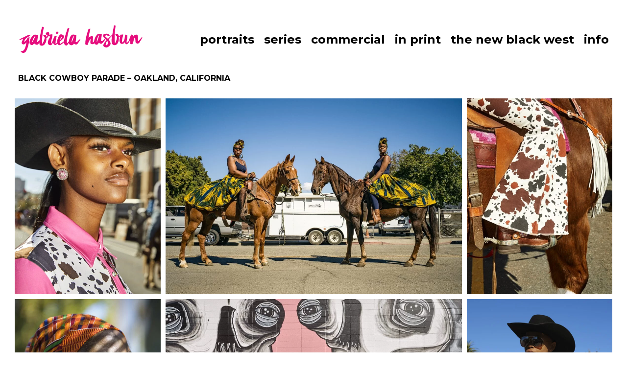

--- FILE ---
content_type: text/html; charset=UTF-8
request_url: https://www.gabrielahasbun.com/black-cowboy-parade/
body_size: 10196
content:
<!doctype html>
<html lang="en" xmlns:og="http://opengraphprotocol.org/schema/" xmlns:fb="http://www.facebook.com/2008/fbml">
<head>	
	<link rel="preconnect" href="https://fonts.googleapis.com">
<meta charset="utf-8" />
	
	<meta name="viewport" content="width=device-width, initial-scale=1" />
	
	<meta name="apple-mobile-web-app-capable" content="yes"/>
	<meta name="apple-mobile-web-app-status-bar-style" content="black"/>

<title>GABRIELA HASBUN - Portrait Photography San Francisco, CA</title>

<!-- Wordpress
================================================================================================= -->
	<style>img:is([sizes="auto" i], [sizes^="auto," i]) { contain-intrinsic-size: 3000px 1500px }</style>
	
<!-- Google Tag Manager for WordPress by gtm4wp.com -->
<script data-cfasync="false" data-pagespeed-no-defer>
	var gtm4wp_datalayer_name = "dataLayer";
	var dataLayer = dataLayer || [];
</script>
<!-- End Google Tag Manager for WordPress by gtm4wp.com -->
<!-- Search Engine Optimization by Rank Math - https://rankmath.com/ -->
<meta name="description" content="Every year, on the first weekend in October, the Black Cowboy Association hosts the Black Cowboy Parade in De Fremery Park in Oakland. Cowboys and families gather to celebrate Black cowboy culture in the Bay."/>
<meta name="robots" content="follow, index, max-snippet:-1, max-video-preview:-1, max-image-preview:large"/>
<link rel="canonical" href="https://www.gabrielahasbun.com/black-cowboy-parade/" />
<meta property="og:locale" content="en_US" />
<meta property="og:type" content="article" />
<meta property="og:title" content="Black Cowboy Parade ~Oakland | Gabriela Hasbun Photographer" />
<meta property="og:description" content="Every year, on the first weekend in October, the Black Cowboy Association hosts the Black Cowboy Parade in De Fremery Park in Oakland. Cowboys and families gather to celebrate Black cowboy culture in the Bay." />
<meta property="og:url" content="https://www.gabrielahasbun.com/black-cowboy-parade/" />
<meta property="og:site_name" content="Gabriela Hasbun Photography" />
<meta property="article:publisher" content="https://www.facebook.com/gabrielahasbuninc/" />
<meta property="article:section" content="Series" />
<meta property="og:updated_time" content="2024-09-03T17:22:17-08:00" />
<meta property="og:image" content="https://www.gabrielahasbun.com/wp-content/uploads/2020/05/2018_10_06_BlackCowboyParade-48_2.jpg" />
<meta property="og:image:secure_url" content="https://www.gabrielahasbun.com/wp-content/uploads/2020/05/2018_10_06_BlackCowboyParade-48_2.jpg" />
<meta property="og:image:width" content="1914" />
<meta property="og:image:height" content="1444" />
<meta property="og:image:alt" content="Documentary photographs of Black Cowboys and Black Cowgirls at the annual Black Cowboy parade in Oakland, California photographed by Bay Area editorial photographer Gabriela Hasbun." />
<meta property="og:image:type" content="image/jpeg" />
<meta property="article:published_time" content="2020-05-09T22:14:19-08:00" />
<meta property="article:modified_time" content="2024-09-03T17:22:17-08:00" />
<meta name="twitter:card" content="summary_large_image" />
<meta name="twitter:title" content="Black Cowboy Parade ~Oakland | Gabriela Hasbun Photographer" />
<meta name="twitter:description" content="Every year, on the first weekend in October, the Black Cowboy Association hosts the Black Cowboy Parade in De Fremery Park in Oakland. Cowboys and families gather to celebrate Black cowboy culture in the Bay." />
<meta name="twitter:site" content="@GABRIELAHASBUN" />
<meta name="twitter:creator" content="@GABRIELAHASBUN" />
<meta name="twitter:image" content="https://www.gabrielahasbun.com/wp-content/uploads/2020/05/2018_10_06_BlackCowboyParade-48_2.jpg" />
<meta name="twitter:label1" content="Written by" />
<meta name="twitter:data1" content="Gabriela" />
<meta name="twitter:label2" content="Time to read" />
<meta name="twitter:data2" content="Less than a minute" />
<script type="application/ld+json" class="rank-math-schema">{"@context":"https://schema.org","@graph":[{"@type":["Organization","Person"],"@id":"https://www.gabrielahasbun.com/#person","name":"Gabriela Hasbun Photography","url":"https://www.gabrielahasbun.com","sameAs":["https://www.facebook.com/gabrielahasbuninc/","https://twitter.com/GABRIELAHASBUN"],"email":"gabriela@gabrielahasbun.com","logo":{"@type":"ImageObject","@id":"https://www.gabrielahasbun.com/#logo","url":"https://www.gabrielahasbun.com/wp-content/uploads/2015/04/jwlogo.png","contentUrl":"https://www.gabrielahasbun.com/wp-content/uploads/2015/04/jwlogo.png","caption":"Gabriela Hasbun Photography","inLanguage":"en-US","width":"600","height":"400"},"telephone":"415-572-7621","image":{"@id":"https://www.gabrielahasbun.com/#logo"}},{"@type":"WebSite","@id":"https://www.gabrielahasbun.com/#website","url":"https://www.gabrielahasbun.com","name":"Gabriela Hasbun Photography","alternateName":"Gabriela Hasbun, Editorial and Commercial Photographer based in California.","publisher":{"@id":"https://www.gabrielahasbun.com/#person"},"inLanguage":"en-US"},{"@type":"ImageObject","@id":"https://www.gabrielahasbun.com/wp-content/uploads/2020/05/2018_10_06_BlackCowboyParade-48_2.jpg","url":"https://www.gabrielahasbun.com/wp-content/uploads/2020/05/2018_10_06_BlackCowboyParade-48_2.jpg","width":"1914","height":"1444","caption":"Documentary photographs of Black Cowboys and Black Cowgirls at the annual Black Cowboy parade in Oakland, California photographed by Bay Area editorial photographer Gabriela Hasbun.","inLanguage":"en-US"},{"@type":"WebPage","@id":"https://www.gabrielahasbun.com/black-cowboy-parade/#webpage","url":"https://www.gabrielahasbun.com/black-cowboy-parade/","name":"Black Cowboy Parade ~Oakland | Gabriela Hasbun Photographer","datePublished":"2020-05-09T22:14:19-08:00","dateModified":"2024-09-03T17:22:17-08:00","isPartOf":{"@id":"https://www.gabrielahasbun.com/#website"},"primaryImageOfPage":{"@id":"https://www.gabrielahasbun.com/wp-content/uploads/2020/05/2018_10_06_BlackCowboyParade-48_2.jpg"},"inLanguage":"en-US"},{"@type":"Person","@id":"https://www.gabrielahasbun.com/black-cowboy-parade/#author","name":"Gabriela","image":{"@type":"ImageObject","@id":"https://secure.gravatar.com/avatar/b2ad881a89672bd6460a233737d2739f0d4fb8b91c244ab4544684d2cc0c6546?s=96&amp;d=mm&amp;r=g","url":"https://secure.gravatar.com/avatar/b2ad881a89672bd6460a233737d2739f0d4fb8b91c244ab4544684d2cc0c6546?s=96&amp;d=mm&amp;r=g","caption":"Gabriela","inLanguage":"en-US"},"sameAs":["http://gabrielahasbun.com/dev"]},{"@type":"Article","headline":"Black Cowboy Parade ~Oakland | Gabriela Hasbun Photographer","datePublished":"2020-05-09T22:14:19-08:00","dateModified":"2024-09-03T17:22:17-08:00","articleSection":"Series","author":{"@id":"https://www.gabrielahasbun.com/black-cowboy-parade/#author","name":"Gabriela"},"publisher":{"@id":"https://www.gabrielahasbun.com/#person"},"description":"Every year, on the first weekend in October, the Black Cowboy Association hosts the Black Cowboy Parade in De Fremery Park in Oakland. Cowboys and families gather to celebrate Black cowboy culture in the Bay.","name":"Black Cowboy Parade ~Oakland | Gabriela Hasbun Photographer","@id":"https://www.gabrielahasbun.com/black-cowboy-parade/#richSnippet","isPartOf":{"@id":"https://www.gabrielahasbun.com/black-cowboy-parade/#webpage"},"image":{"@id":"https://www.gabrielahasbun.com/wp-content/uploads/2020/05/2018_10_06_BlackCowboyParade-48_2.jpg"},"inLanguage":"en-US","mainEntityOfPage":{"@id":"https://www.gabrielahasbun.com/black-cowboy-parade/#webpage"}}]}</script>
<!-- /Rank Math WordPress SEO plugin -->

<style id='classic-theme-styles-inline-css' type='text/css'>
/*! This file is auto-generated */
.wp-block-button__link{color:#fff;background-color:#32373c;border-radius:9999px;box-shadow:none;text-decoration:none;padding:calc(.667em + 2px) calc(1.333em + 2px);font-size:1.125em}.wp-block-file__button{background:#32373c;color:#fff;text-decoration:none}
</style>
<style id='global-styles-inline-css' type='text/css'>
:root{--wp--preset--aspect-ratio--square: 1;--wp--preset--aspect-ratio--4-3: 4/3;--wp--preset--aspect-ratio--3-4: 3/4;--wp--preset--aspect-ratio--3-2: 3/2;--wp--preset--aspect-ratio--2-3: 2/3;--wp--preset--aspect-ratio--16-9: 16/9;--wp--preset--aspect-ratio--9-16: 9/16;--wp--preset--color--black: #000000;--wp--preset--color--cyan-bluish-gray: #abb8c3;--wp--preset--color--white: #ffffff;--wp--preset--color--pale-pink: #f78da7;--wp--preset--color--vivid-red: #cf2e2e;--wp--preset--color--luminous-vivid-orange: #ff6900;--wp--preset--color--luminous-vivid-amber: #fcb900;--wp--preset--color--light-green-cyan: #7bdcb5;--wp--preset--color--vivid-green-cyan: #00d084;--wp--preset--color--pale-cyan-blue: #8ed1fc;--wp--preset--color--vivid-cyan-blue: #0693e3;--wp--preset--color--vivid-purple: #9b51e0;--wp--preset--gradient--vivid-cyan-blue-to-vivid-purple: linear-gradient(135deg,rgba(6,147,227,1) 0%,rgb(155,81,224) 100%);--wp--preset--gradient--light-green-cyan-to-vivid-green-cyan: linear-gradient(135deg,rgb(122,220,180) 0%,rgb(0,208,130) 100%);--wp--preset--gradient--luminous-vivid-amber-to-luminous-vivid-orange: linear-gradient(135deg,rgba(252,185,0,1) 0%,rgba(255,105,0,1) 100%);--wp--preset--gradient--luminous-vivid-orange-to-vivid-red: linear-gradient(135deg,rgba(255,105,0,1) 0%,rgb(207,46,46) 100%);--wp--preset--gradient--very-light-gray-to-cyan-bluish-gray: linear-gradient(135deg,rgb(238,238,238) 0%,rgb(169,184,195) 100%);--wp--preset--gradient--cool-to-warm-spectrum: linear-gradient(135deg,rgb(74,234,220) 0%,rgb(151,120,209) 20%,rgb(207,42,186) 40%,rgb(238,44,130) 60%,rgb(251,105,98) 80%,rgb(254,248,76) 100%);--wp--preset--gradient--blush-light-purple: linear-gradient(135deg,rgb(255,206,236) 0%,rgb(152,150,240) 100%);--wp--preset--gradient--blush-bordeaux: linear-gradient(135deg,rgb(254,205,165) 0%,rgb(254,45,45) 50%,rgb(107,0,62) 100%);--wp--preset--gradient--luminous-dusk: linear-gradient(135deg,rgb(255,203,112) 0%,rgb(199,81,192) 50%,rgb(65,88,208) 100%);--wp--preset--gradient--pale-ocean: linear-gradient(135deg,rgb(255,245,203) 0%,rgb(182,227,212) 50%,rgb(51,167,181) 100%);--wp--preset--gradient--electric-grass: linear-gradient(135deg,rgb(202,248,128) 0%,rgb(113,206,126) 100%);--wp--preset--gradient--midnight: linear-gradient(135deg,rgb(2,3,129) 0%,rgb(40,116,252) 100%);--wp--preset--font-size--small: 13px;--wp--preset--font-size--medium: 20px;--wp--preset--font-size--large: 36px;--wp--preset--font-size--x-large: 42px;--wp--preset--spacing--20: 0.44rem;--wp--preset--spacing--30: 0.67rem;--wp--preset--spacing--40: 1rem;--wp--preset--spacing--50: 1.5rem;--wp--preset--spacing--60: 2.25rem;--wp--preset--spacing--70: 3.38rem;--wp--preset--spacing--80: 5.06rem;--wp--preset--shadow--natural: 6px 6px 9px rgba(0, 0, 0, 0.2);--wp--preset--shadow--deep: 12px 12px 50px rgba(0, 0, 0, 0.4);--wp--preset--shadow--sharp: 6px 6px 0px rgba(0, 0, 0, 0.2);--wp--preset--shadow--outlined: 6px 6px 0px -3px rgba(255, 255, 255, 1), 6px 6px rgba(0, 0, 0, 1);--wp--preset--shadow--crisp: 6px 6px 0px rgba(0, 0, 0, 1);}:where(.is-layout-flex){gap: 0.5em;}:where(.is-layout-grid){gap: 0.5em;}body .is-layout-flex{display: flex;}.is-layout-flex{flex-wrap: wrap;align-items: center;}.is-layout-flex > :is(*, div){margin: 0;}body .is-layout-grid{display: grid;}.is-layout-grid > :is(*, div){margin: 0;}:where(.wp-block-columns.is-layout-flex){gap: 2em;}:where(.wp-block-columns.is-layout-grid){gap: 2em;}:where(.wp-block-post-template.is-layout-flex){gap: 1.25em;}:where(.wp-block-post-template.is-layout-grid){gap: 1.25em;}.has-black-color{color: var(--wp--preset--color--black) !important;}.has-cyan-bluish-gray-color{color: var(--wp--preset--color--cyan-bluish-gray) !important;}.has-white-color{color: var(--wp--preset--color--white) !important;}.has-pale-pink-color{color: var(--wp--preset--color--pale-pink) !important;}.has-vivid-red-color{color: var(--wp--preset--color--vivid-red) !important;}.has-luminous-vivid-orange-color{color: var(--wp--preset--color--luminous-vivid-orange) !important;}.has-luminous-vivid-amber-color{color: var(--wp--preset--color--luminous-vivid-amber) !important;}.has-light-green-cyan-color{color: var(--wp--preset--color--light-green-cyan) !important;}.has-vivid-green-cyan-color{color: var(--wp--preset--color--vivid-green-cyan) !important;}.has-pale-cyan-blue-color{color: var(--wp--preset--color--pale-cyan-blue) !important;}.has-vivid-cyan-blue-color{color: var(--wp--preset--color--vivid-cyan-blue) !important;}.has-vivid-purple-color{color: var(--wp--preset--color--vivid-purple) !important;}.has-black-background-color{background-color: var(--wp--preset--color--black) !important;}.has-cyan-bluish-gray-background-color{background-color: var(--wp--preset--color--cyan-bluish-gray) !important;}.has-white-background-color{background-color: var(--wp--preset--color--white) !important;}.has-pale-pink-background-color{background-color: var(--wp--preset--color--pale-pink) !important;}.has-vivid-red-background-color{background-color: var(--wp--preset--color--vivid-red) !important;}.has-luminous-vivid-orange-background-color{background-color: var(--wp--preset--color--luminous-vivid-orange) !important;}.has-luminous-vivid-amber-background-color{background-color: var(--wp--preset--color--luminous-vivid-amber) !important;}.has-light-green-cyan-background-color{background-color: var(--wp--preset--color--light-green-cyan) !important;}.has-vivid-green-cyan-background-color{background-color: var(--wp--preset--color--vivid-green-cyan) !important;}.has-pale-cyan-blue-background-color{background-color: var(--wp--preset--color--pale-cyan-blue) !important;}.has-vivid-cyan-blue-background-color{background-color: var(--wp--preset--color--vivid-cyan-blue) !important;}.has-vivid-purple-background-color{background-color: var(--wp--preset--color--vivid-purple) !important;}.has-black-border-color{border-color: var(--wp--preset--color--black) !important;}.has-cyan-bluish-gray-border-color{border-color: var(--wp--preset--color--cyan-bluish-gray) !important;}.has-white-border-color{border-color: var(--wp--preset--color--white) !important;}.has-pale-pink-border-color{border-color: var(--wp--preset--color--pale-pink) !important;}.has-vivid-red-border-color{border-color: var(--wp--preset--color--vivid-red) !important;}.has-luminous-vivid-orange-border-color{border-color: var(--wp--preset--color--luminous-vivid-orange) !important;}.has-luminous-vivid-amber-border-color{border-color: var(--wp--preset--color--luminous-vivid-amber) !important;}.has-light-green-cyan-border-color{border-color: var(--wp--preset--color--light-green-cyan) !important;}.has-vivid-green-cyan-border-color{border-color: var(--wp--preset--color--vivid-green-cyan) !important;}.has-pale-cyan-blue-border-color{border-color: var(--wp--preset--color--pale-cyan-blue) !important;}.has-vivid-cyan-blue-border-color{border-color: var(--wp--preset--color--vivid-cyan-blue) !important;}.has-vivid-purple-border-color{border-color: var(--wp--preset--color--vivid-purple) !important;}.has-vivid-cyan-blue-to-vivid-purple-gradient-background{background: var(--wp--preset--gradient--vivid-cyan-blue-to-vivid-purple) !important;}.has-light-green-cyan-to-vivid-green-cyan-gradient-background{background: var(--wp--preset--gradient--light-green-cyan-to-vivid-green-cyan) !important;}.has-luminous-vivid-amber-to-luminous-vivid-orange-gradient-background{background: var(--wp--preset--gradient--luminous-vivid-amber-to-luminous-vivid-orange) !important;}.has-luminous-vivid-orange-to-vivid-red-gradient-background{background: var(--wp--preset--gradient--luminous-vivid-orange-to-vivid-red) !important;}.has-very-light-gray-to-cyan-bluish-gray-gradient-background{background: var(--wp--preset--gradient--very-light-gray-to-cyan-bluish-gray) !important;}.has-cool-to-warm-spectrum-gradient-background{background: var(--wp--preset--gradient--cool-to-warm-spectrum) !important;}.has-blush-light-purple-gradient-background{background: var(--wp--preset--gradient--blush-light-purple) !important;}.has-blush-bordeaux-gradient-background{background: var(--wp--preset--gradient--blush-bordeaux) !important;}.has-luminous-dusk-gradient-background{background: var(--wp--preset--gradient--luminous-dusk) !important;}.has-pale-ocean-gradient-background{background: var(--wp--preset--gradient--pale-ocean) !important;}.has-electric-grass-gradient-background{background: var(--wp--preset--gradient--electric-grass) !important;}.has-midnight-gradient-background{background: var(--wp--preset--gradient--midnight) !important;}.has-small-font-size{font-size: var(--wp--preset--font-size--small) !important;}.has-medium-font-size{font-size: var(--wp--preset--font-size--medium) !important;}.has-large-font-size{font-size: var(--wp--preset--font-size--large) !important;}.has-x-large-font-size{font-size: var(--wp--preset--font-size--x-large) !important;}
:where(.wp-block-post-template.is-layout-flex){gap: 1.25em;}:where(.wp-block-post-template.is-layout-grid){gap: 1.25em;}
:where(.wp-block-columns.is-layout-flex){gap: 2em;}:where(.wp-block-columns.is-layout-grid){gap: 2em;}
:root :where(.wp-block-pullquote){font-size: 1.5em;line-height: 1.6;}
</style>
<link rel='stylesheet' id='dashicons-css' href='https://www.gabrielahasbun.com/wp-includes/css/dashicons.min.css' type='text/css' media='all' />
<script type="text/javascript" src="https://www.gabrielahasbun.com/wp-includes/js/jquery/jquery.min.js" id="jquery-core-js"></script>
<script type="text/javascript" src="https://www.gabrielahasbun.com/wp-includes/js/jquery/jquery-migrate.min.js" id="jquery-migrate-js"></script>
<link rel="https://api.w.org/" href="https://www.gabrielahasbun.com/wp-json/" /><link rel="alternate" title="JSON" type="application/json" href="https://www.gabrielahasbun.com/wp-json/wp/v2/posts/3419" /><link rel="EditURI" type="application/rsd+xml" title="RSD" href="https://www.gabrielahasbun.com/xmlrpc.php?rsd" />
<meta name="generator" content="WordPress 6.8.3" />
<link rel='shortlink' href='https://www.gabrielahasbun.com/?p=3419' />
<link rel="alternate" title="oEmbed (JSON)" type="application/json+oembed" href="https://www.gabrielahasbun.com/wp-json/oembed/1.0/embed?url=https%3A%2F%2Fwww.gabrielahasbun.com%2Fblack-cowboy-parade%2F" />
<link rel="alternate" title="oEmbed (XML)" type="text/xml+oembed" href="https://www.gabrielahasbun.com/wp-json/oembed/1.0/embed?url=https%3A%2F%2Fwww.gabrielahasbun.com%2Fblack-cowboy-parade%2F&#038;format=xml" />

<!-- Google Tag Manager for WordPress by gtm4wp.com -->
<!-- GTM Container placement set to manual -->
<script data-cfasync="false" data-pagespeed-no-defer type="text/javascript">
	var dataLayer_content = {"pagePostType":"post","pagePostType2":"single-post","pageCategory":["series"],"pagePostAuthor":"Gabriela"};
	dataLayer.push( dataLayer_content );
</script>
<script data-cfasync="false" data-pagespeed-no-defer type="text/javascript">
(function(w,d,s,l,i){w[l]=w[l]||[];w[l].push({'gtm.start':
new Date().getTime(),event:'gtm.js'});var f=d.getElementsByTagName(s)[0],
j=d.createElement(s),dl=l!='dataLayer'?'&l='+l:'';j.async=true;j.src=
'//www.googletagmanager.com/gtm.js?id='+i+dl;f.parentNode.insertBefore(j,f);
})(window,document,'script','dataLayer','GTM-KHW6BVT');
</script>
<!-- End Google Tag Manager for WordPress by gtm4wp.com -->
<!-- Favicons
================================================================================================= -->

<link rel="apple-touch-icon" sizes="180x180" href="https://www.gabrielahasbun.com/wp-content/themes/gabrielahasbunnew/images/favicons//apple-touch-icon.png">
<link rel="icon" type="image/png" sizes="32x32" href="https://www.gabrielahasbun.com/wp-content/themes/gabrielahasbunnew/images/favicons//favicon-32x32.png">
<link rel="icon" type="image/png" sizes="16x16" href="https://www.gabrielahasbun.com/wp-content/themes/gabrielahasbunnew/images/favicons//favicon-16x16.png">
<link rel="manifest" href="https://www.gabrielahasbun.com/wp-content/themes/gabrielahasbunnew/images/favicons//site.webmanifest">
<link rel="mask-icon" href="https://www.gabrielahasbun.com/wp-content/themes/gabrielahasbunnew/images/favicons//safari-pinned-tab.svg" color="#e60d7d">
<meta name="msapplication-TileColor" content="#000000">
<meta name="theme-color" content="#000000">


<!-- CSS
================================================================================================= -->
<link href='https://fonts.googleapis.com/css?family=Montserrat:400,700' rel='stylesheet' type='text/css'>
<link href="https://www.gabrielahasbun.com/wp-content/themes/gabrielahasbunnew/style.css" rel="stylesheet" type="text/css" media="screen" />

<link rel="alternate" type="application/rss+xml" title="Gabriela Hasbun Photography RSS Feed" href="https://www.gabrielahasbun.com/feed/" />
</head>


<body class="wp-singular post-template-default single single-post postid-3419 single-format-standard wp-theme-gabrielahasbunnew chrome cbp-spmenu-push">

<!-- GTM Container placement set to manual -->
<!-- Google Tag Manager (noscript) -->
				<noscript><iframe src="https://www.googletagmanager.com/ns.html?id=GTM-KHW6BVT" height="0" width="0" style="display:none;visibility:hidden" aria-hidden="true"></iframe></noscript>
<!-- End Google Tag Manager (noscript) -->
<header id="header" class="headeritem">
	
	<div class="linksoben scrollhide">
		<a id="logo" href="https://www.gabrielahasbun.com">
		    <svg version="1.1" id="Ebene_1" xmlns="http://www.w3.org/2000/svg" xmlns:xlink="http://www.w3.org/1999/xlink" x="0px" y="0px"
	 		     width="256.504px" height="60px" viewBox="0 0 256.504 60" enable-background="new 0 0 256.504 60" xml:space="preserve">
	 		 <g>
	 		    <path fill-rule="evenodd" clip-rule="evenodd" d="M252.384,25.623c-1.816,1.486-6.453,8.406-7.936,8.566
	 		    	c-0.121-3.535-0.074-6.519-0.391-9.465c-0.148-1.371-0.691-3.447-1.611-3.816c-1.295-0.521-3.229-0.035-4.658,0.563
	 		    	c-1.136,0.479-1.932,1.767-2.865,2.708c-0.402,0.409-0.77,0.855-1.326,1.477c-0.072-1.694-0.131-3.012-0.195-4.522
	 		    	c-0.91-0.269-2.005-0.292-3.178-0.635l-2.954,7.75c-1.207,3.175-2.393,8.464-6.172,8.947c-0.76-5.289,2.866-10.717,1.161-16.167
	 		    	c-1.436-0.069-2.564-0.123-4.24-0.205c-1.381,6.683,0.03,12.358-6.242,16.172c-0.973-5.422,1.555-11.092,2.4-16.498
	 		    	c-1.495-0.177-4.004,0.423-5.305,0.269l-0.288,1.296c-1.137,0.693-1.589,0.848-3.38,1.249c-1.275-3.96-3.117-4.61-7.501-2.652
	 		    	c1.282,1.4,2.458,2.68,3.72,4.057c-0.154,4.799-1.199,9.465-3.967,13.682c-2.054-10.444-0.277-25.068,1.183-35.869
	 		    	c-1.166-0.25-2.091-0.733-3.239-0.723c-1.086,4.918-2.445,13.181-3.472,18.917c-3.089,2.91-6.028,5.681-9.063,8.543
	 		    	c-1.834-1.663-3.513-3.182-6.006-5.436c1.072-1.102,1.712-1.294,2.447-2.052c3-0.083,4.664,3.539,7.218,1.522
	 		    	c-0.628-4.573-7.925-5.964-13.062-2.593c-1.333,4.07,1.035,6.067,3.444,8.095c-1.792,2.125-3.325,3.874-5.907,5.234
	 		    	c-0.318-0.096-1.793-0.163-2.109-0.258c0.154-4.551,1.467-9.134,1.628-13.864c-1.921-0.219-3.56-0.615-5.174-0.527
	 		    	c-1.426,0.074-3.297,0.24-4.149,1.144c-3.656,3.875-5.753,8.555-6.401,13.777c-0.808,1.196-1.442,2.302-2.745,2.513
	 		    	c0.232-3.851,0.534-8.827,0.732-12.102c-2.827-1.719-5.699-1.014-9.325,3.024c0.383-4.944,2.341-12.464,3.731-18.892
	 		    	c-1.533-0.176-2.651,0.027-3.694,0.361c-5.685,15.978-7.181,27.309-6.495,31.36c1.482,0.968,4.71,2.565,5.392-0.459
	 		    	c1.334-5.918,3.75-8.917,5.234-10.592c0.049,2.957-0.574,5.85-0.484,8.008c0.077,1.774,1.602,2.182,3.38,2.66
	 		    	c1.733,0.471,3.104,0.07,4.194-1.363c0.134-0.176,0.271-0.35,0.41-0.525c0.653,1.296,1.896,2.278,3.472,2.83
	 		    	c2.458,0.861,3.738-0.531,4.896-2.305c0.312-0.477,0.657-0.932,0.984-1.396c5.218,3.594,6.645,1.904,10.383-3
	 		    	c1.204-1.578,2.008-2.393,3.305-4.534c0.754,0.687,1.446,1.413,1.943,2.257c-2.759,3.527-6.805,6.463-6.467,11.838
	 		    	c3.572,3.604,7.52,3.883,11.046,0.938c5.016-4.191,4.995-6.893-0.226-14.418c2.37-2.756,4.532-4.972,7.049-7.494
	 		    	c-0.033,0.178-0.068,0.365-0.101,0.534c-0.938,4.904-1.667,9.855-0.274,14.837c0.485,1.738,1.35,2.832,3.143,3.451
	 		    	c3.776,1.305,7.178-0.807,8.768-3.775c2.08-3.889,2.578-8.012,1.982-12.397c0.845-0.206,2.038-0.66,3.045-1.296l-1.688,7.594
	 		    	c0.756,3.443,0.623,7.193,4.946,7.746c3.816-0.443,3.702-1.094,6.048-3.355c0.281,0.703,0.147,0.355,0.348,0.877
	 		    	c1.703,4.402,4.141,4.016,7.197,0.354c1.04-1.246,2.343-4.361,3.452-5.887c0.148,2.654,0.017,5.293,0.163,7.939
	 		    	c3.449,1.277,4.816,0.668,5.725-2.27c0.318-1.027,0.485-2.102,0.736-3.148c0.696-2.918,1.146-5.942,3.476-8.435
	 		    	c0.224,3.278,0.386,6.267,0.644,9.246c0.152,1.766,0.835,3.283,2.758,3.74c1.993,0.473,3.8,0.209,5.109-1.621
	 		    	c1.424-1.986,4.549-7.796,6.07-9.869C253.056,27.279,252.859,26.108,252.384,25.623z M160.807,35.341
	 		    	c-0.219-0.076-0.438-0.154-0.659-0.232c0.238-4.844,1.416-8.889,4.267-12.81c0.276,0.098,0.554,0.194,0.829,0.292
	 		    	C163.693,26.973,162.355,30.962,160.807,35.341z M179.028,43.074c-1.375-2.949-0.475-6.289,2.595-9.289
	 		    	C184.87,37.916,184.389,39.535,179.028,43.074z"/>
	 		    <path fill-rule="evenodd" clip-rule="evenodd" d="M18.827,27.675c-0.877,4.247-4.272,5.682-7.006,8.592
	 		    	c1.094-4.072,2.859-7.676,6.785-9.778c2.004-1.223,4.01-2.449,6.301-3.846c-2.82-1.511-4.789-1.088-7.064,0.152
	 		    	c-4.857,2.645-9.934,4.887-15.141,7.397c0,0,0.104,0.96,1.217,1.535c1.196-0.51,3.304-1.348,6.251-2.548
	 		    	c-1.056,2.599-1.79,4.546-2.634,6.449c-0.752,1.699-0.363,3.141,0.947,4.273c1.451,1.25,4.108,1.013,5.385-0.123
	 		    	c1.064-0.947,1.887-2.168,2.814-3.267c0.283,2.187-2.252,15.579-6.906,17.388c-1.48,0.576-3.162,0.748-4.743,1.09
	 		    	c3.17,4.262,8.856,4.135,11.382-0.75c2.068-4,3.569-8.398,4.609-12.791c1.14-4.807,1.619-10.261,2.365-15.67
	 		    	C21.608,25.932,20.16,27.154,18.827,27.675z"/>
	 		    <path fill-rule="evenodd" clip-rule="evenodd" d="M82.464,14.982c-1.544,0-3.157-0.537-4.717,0c-0.524,1.796,0,3.483,0,5.106
	 		    	C80.01,19.781,81.88,17.854,82.464,14.982z"/>
	 		    <path fill-rule="evenodd" clip-rule="evenodd" d="M119.586,36.283c-0.306-0.133-2.1-0.373-2.405-0.504
	 		    	c0.663-4.505,1-8.875,1.48-14.024c-1.885-0.433-3.471-1.009-5.084-1.101c-1.426-0.085-3.303-0.128-4.25,0.673
	 		    	c-3.963,3.357-4.949,7.984-5.865,13.012l-3.86,4.412c-1.089-10.59,2.344-20.849,4.788-31.473c-1.289-0.107-2.334,0.167-3.615,0.658
	 		    	c-1.808,5.661-3.615,10.934-5.156,16.28c-0.93,3.226-1.752,6.484-1.918,9.82c-2.496,2.025-7.291,5.368-8.604,6.061
	 		    	c-0.299-2.293-0.458-3.508-0.611-4.691c2.324-1.945,4.283-3.359,5.959-5.053c1.791-1.812,3.941-3.911,2.928-6.676
	 		    	c-1.055-2.869-5.607-4.148-7.586-3.234c-2.871,2.68-4.652,6.326-5.624,10.307c-0.5,2.045-0.824,4.252-0.693,6.35
	 		    	c-0.648,0.68-1.568,1.544-3.079,2.881c-0.502-5.992,0.975-11.153,2.299-16.624c-1.692,0-3.184,0-4.041,0
	 		    	c-2.14,3.343-3.203,7.712-4.756,11.348c-1.334,2.236-2.642,4.383-3.13,4.932c-0.415-4.561,3.616-14.956,3.241-19.064
	 		    	c-0.635-0.136-1.485-0.396-2.352-0.483c-3.112-0.314-4.039,3.801-4.13,0.742c-0.008-0.25-0.011-0.5-0.015-0.751
	 		    	c0.005-0.001,0.01-0.006,0.015-0.007h-0.015c-0.008-0.5-0.021-0.999-0.09-1.49c-0.576-4.082-2.305-3.59-6.254-1.845
	 		    	c-0.35,0.768-0.752,1.648-1.279,2.806c2.037,1.498,3.183,2.489,4.062,3.19c-0.31,1.051-0.675,2.047-1.81,2.532
	 		    	c-0.908-4.064-2.684-4.879-7.227-3.33c1.15,1.51,2.201,2.893,3.332,4.379c-0.594,4.767-2.062,9.317-5.203,13.262
	 		    	C47.95,28.99,50.03,16.487,52.473,5.862c-1.019-0.883-2.374-1.119-3.519-1.216c-1.468,4.601-4.362,16.916-5.283,27.385
	 		    	c-1.37,1.341-2.732,2.689-4.099,4.033c-0.306-0.135-0.61-0.262-0.916-0.393c0.663-4.508,1.323-9.012,2.012-13.696
	 		    	c-1.884-0.434-3.471-1.01-5.085-1.104c-1.424-0.082-3.301-0.126-4.248,0.678c-4.449,3.766-7.168,8.689-8.227,14.432
	 		    	c-0.463,2.51,0.981,4.609,3.346,5.748c2.346,1.129,3.773-0.109,5.123-1.746c0.364-0.439,0.757-0.852,1.133-1.277
	 		    	c4.784,4.154,7.742,3.611,10.654-1.824c0.011-0.02,0.021-0.039,0.031-0.059c-0.015,0.697-0.019,1.379-0.006,2.039
	 		    	c0.033,1.803,0.439,3.068,2.167,3.848c3.644,1.645,7.222-0.146,9.077-2.957c2.428-3.68,3.302-7.74,3.108-12.163
	 		    	c1.864-0.008,2.991-1.886,3.817-3.763c0.31,0.156,0.643,0.289,1.033,0.413h1.835c0.39-0.019,0.219-0.021,0.733-0.074
	 		    	c0.426,1.233-2.077,4.453-3.235,7.142c-1.314,3.047-1.624,5.096-1.084,7.663c0.561,2.668,4.124,3.732,6.337,3.133
	 		    	c1.164-0.313,2.732-2.843,4.012-5.648c0.582,3.094,1.602,5.519,5.872,5.648c0.877-0.932,1.834-1.947,2.823-3
	 		    	c0.548,1.154,1.682,2.312,2.74,2.807c2.662,1.24,4.072-0.457,6.49-1.99c1.682-1.182,3.185-2.492,4.575-3.831
	 		    	c0.038,0.953,0.118,1.911,0.296,2.88c0.324,1.773,1.084,2.943,2.812,3.725c2.876,1.297,4.71-2.287,6.269-5.239
	 		    	c0.137,1.948,1.444,3.554,3.4,4.497c2.346,1.129,4.862,0.088,6.212-1.547c0.364-0.438,0.757-0.853,1.135-1.275
	 		    	c3.615,2.525,5.927,3.056,9.116-2.225c1.553-2.57,2.208-3.75,3.624-5.25c0,0,0.172-1.156-0.494-1.711
	 		    	C123.39,31.654,121.739,34.164,119.586,36.283z M88.451,25.172c0.297,0.159,0.597,0.317,0.895,0.476
	 		    	c-1.103,4.131-4.577,6.823-4.815,6.684C85.274,30.06,87.118,26.873,88.451,25.172z M29.298,36.222
	 		    	c-0.209-0.1-0.419-0.203-0.629-0.305c0.777-4.785,2.652-9.042,5.923-12.62c0.263,0.129,0.526,0.256,0.79,0.385
	 		    	C33.354,27.862,31.325,32.042,29.298,36.222z M109.312,36.441c-0.209-0.102-0.419-0.201-0.629-0.303
	 		    	c0.777-4.787,1.438-8.79,4.707-12.368c0.264,0.128,0.527,0.256,0.791,0.384C112.152,28.333,111.339,32.261,109.312,36.441z"/>
	 		 </g>
	 		 </svg>

		</a>	
	</div>
	
		<div class="mobilerechtsoben scrollhide phoneshow">
			<a href="#" id="showmenu"><span id="menuicon" class="dashicons dashicons-menu"></span><span id="menuclose" class="dashicons dashicons-no hidden"></span></a>
							<input class="closebutton ajax-close" type="button" value="" onclick="window.history.back()" /> 
					</div>
		<div id="mainmenu" class="opacity-hidden phoneshow">
			<div id="mainmenuwrapper">
				<nav class="menu-left-container"><ul id="menu-left" class="menu"><li id="menu-item-4201" class="menu-item menu-item-type-post_type menu-item-object-page menu-item-4201"><a href="https://www.gabrielahasbun.com/portraits/">portraits</a></li>
<li id="menu-item-4200" class="menu-item menu-item-type-post_type menu-item-object-page menu-item-4200"><a href="https://www.gabrielahasbun.com/projects/">series</a></li>
<li id="menu-item-4478" class="menu-item menu-item-type-post_type menu-item-object-page menu-item-4478"><a href="https://www.gabrielahasbun.com/commercial-work/">commercial</a></li>
<li id="menu-item-1501" class="menu-item menu-item-type-post_type menu-item-object-page menu-item-1501"><a href="https://www.gabrielahasbun.com/inprint/">in print</a></li>
<li id="menu-item-3801" class="menu-item menu-item-type-post_type menu-item-object-page menu-item-3801"><a href="https://www.gabrielahasbun.com/the-new-black-west/">the new black west</a></li>
<li id="menu-item-1476" class="menu-item menu-item-type-post_type menu-item-object-page menu-item-1476"><a href="https://www.gabrielahasbun.com/contact/">info</a></li>
</ul></nav><br>
			</div>
		</div>
	
	<div class="rechtsoben scrollhide phonehide">
		<nav class="menu-left-container"><ul id="menu-left-1" class="menu"><li class="menu-item menu-item-type-post_type menu-item-object-page menu-item-4201"><a href="https://www.gabrielahasbun.com/portraits/">portraits</a></li>
<li class="menu-item menu-item-type-post_type menu-item-object-page menu-item-4200"><a href="https://www.gabrielahasbun.com/projects/">series</a></li>
<li class="menu-item menu-item-type-post_type menu-item-object-page menu-item-4478"><a href="https://www.gabrielahasbun.com/commercial-work/">commercial</a></li>
<li class="menu-item menu-item-type-post_type menu-item-object-page menu-item-1501"><a href="https://www.gabrielahasbun.com/inprint/">in print</a></li>
<li class="menu-item menu-item-type-post_type menu-item-object-page menu-item-3801"><a href="https://www.gabrielahasbun.com/the-new-black-west/">the new black west</a></li>
<li class="menu-item menu-item-type-post_type menu-item-object-page menu-item-1476"><a href="https://www.gabrielahasbun.com/contact/">info</a></li>
</ul></nav>	</div>

</header>
<h1 class="hidden">Black Cowboy Parade &#8211; Oakland, California</h1>

<article id="content">
<div id="ajaxloadable">
<section id="maincontent" class="clearfix">
	<div class="imgH">
	<h1>Black Cowboy Parade &#8211; Oakland, California</h1>
	</div>
</section>
<section id="container" class="faded transitions-enabled clearfix cs-style-4">


			
			<div class="item imgV floatleft">
			
				
					<figure class="floatleft">
						<a rel="gallery" data-caption="Black Cowboy Parade, Oakland, California " class="fancybox" href="https://www.gabrielahasbun.com/wp-content/uploads/2020/05/2022_02_27_BlackJoyParade_421edit.jpg">
							<img width="600" height="800" class="lazyload objectfit_cover" data-sizes="auto" data-src="https://www.gabrielahasbun.com/wp-content/uploads/2020/05/2022_02_27_BlackJoyParade_421edit-600x800.jpg" data-srcset="" src="[data-uri]" alt="">
						</a>
					</figure>
				
		
							</div>
					
			<div class="item imgH floatleft">
			
				
					<figure class="floatleft">
						<a rel="gallery" data-caption="Cowgirls Juanita Brown and Iyauna Austin at the Black Cowboy Parade, Oakland, California 2018." class="fancybox" href="https://www.gabrielahasbun.com/wp-content/uploads/2020/05/2018_10_06_BlackCowboyParade-48_2.jpg">
							<img width="1200" height="800" class="lazyload objectfit_cover" data-sizes="auto" data-src="https://www.gabrielahasbun.com/wp-content/uploads/2020/05/2018_10_06_BlackCowboyParade-48_2-1200x800.jpg" data-srcset="" src="[data-uri]" alt="Documentary photographs of Black Cowboys and Black Cowgirls at the annual Black Cowboy parade in Oakland, California photographed by Bay Area editorial photographer Gabriela Hasbun.">
						</a>
					</figure>
				
		
							</div>
					
			<div class="item imgV floatleft">
			
				
					<figure class="floatleft">
						<a rel="gallery" data-caption="Black Cowboy Parade, Oakland, California " class="fancybox" href="https://www.gabrielahasbun.com/wp-content/uploads/2020/05/2022_02_27_BlackJoyParade_366edit.jpg">
							<img width="600" height="800" class="lazyload objectfit_cover" data-sizes="auto" data-src="https://www.gabrielahasbun.com/wp-content/uploads/2020/05/2022_02_27_BlackJoyParade_366edit-600x800.jpg" data-srcset="" src="[data-uri]" alt="">
						</a>
					</figure>
				
		
							</div>
					
			<div class="item imgV floatleft">
			
				
					<figure class="floatleft">
						<a rel="gallery" data-caption="Every year on the first weekend in October the Black Cowboy Association, hosts the Black Cowboy Parade, in De Femery Park in Oakland, California." class="fancybox" href="https://www.gabrielahasbun.com/wp-content/uploads/2020/05/BlackCowboyParade_02.jpg">
							<img width="600" height="800" class="lazyload objectfit_cover" data-sizes="auto" data-src="https://www.gabrielahasbun.com/wp-content/uploads/2020/05/BlackCowboyParade_02-600x800.jpg" data-srcset="" src="[data-uri]" alt="Documentary photographs of Black Cowboys and Black Cowgirls at the annual Black Cowboy parade in Oakland, California photographed by Bay Area editorial photographer Gabriela Hasbun.">
						</a>
					</figure>
				
		
							</div>
					
			<div class="item imgH floatleft">
			
				
					<figure class="floatleft">
						<a rel="gallery" data-caption="Black Cowboy Parade, Oakland, California 2019." class="fancybox" href="https://www.gabrielahasbun.com/wp-content/uploads/2020/05/79_2019_10_05_BlackCowboyParade_557.jpg">
							<img width="1200" height="800" class="lazyload objectfit_cover" data-sizes="auto" data-src="https://www.gabrielahasbun.com/wp-content/uploads/2020/05/79_2019_10_05_BlackCowboyParade_557-1200x800.jpg" data-srcset="" src="[data-uri]" alt="Documentary photographs of Black Cowboys and Black Cowgirls at the annual Black Cowboy parade in Oakland, California photographed by Bay Area editorial photographer Gabriela Hasbun.">
						</a>
					</figure>
				
		
							</div>
					
			<div class="item imgV floatleft">
			
				
					<figure class="floatleft">
						<a rel="gallery" data-caption="Every year on the first weekend in October the Black Cowboy Association, hosts the Black Cowboy Parade, in De Femery Park in Oakland, California." class="fancybox" href="https://www.gabrielahasbun.com/wp-content/uploads/2020/05/2019_10_05_BlackCowboyParade_284xx.jpg">
							<img width="600" height="800" class="lazyload objectfit_cover" data-sizes="auto" data-src="https://www.gabrielahasbun.com/wp-content/uploads/2020/05/2019_10_05_BlackCowboyParade_284xx-600x800.jpg" data-srcset="" src="[data-uri]" alt="Documentary photographs of Black Cowboys and Black Cowgirls at the annual Black Cowboy parade in Oakland, California photographed by Bay Area editorial photographer Gabriela Hasbun.">
						</a>
					</figure>
				
		
							</div>
					
			<div class="item imgH floatleft">
			
				
					<figure class="floatleft">
						<a rel="gallery" data-caption="Every year on the first weekend in October the Black Cowboy Association, hosts the Black Cowboy Parade, in De Femery Park in Oakland, California." class="fancybox" href="https://www.gabrielahasbun.com/wp-content/uploads/2020/05/2019_10_05_BlackCowboyParade_189.jpg">
							<img width="1200" height="800" class="lazyload objectfit_cover" data-sizes="auto" data-src="https://www.gabrielahasbun.com/wp-content/uploads/2020/05/2019_10_05_BlackCowboyParade_189-1200x800.jpg" data-srcset="" src="[data-uri]" alt="Documentary photographs of Black Cowboys and Black Cowgirls at the annual Black Cowboy parade in Oakland, California photographed by Bay Area editorial photographer Gabriela Hasbun.">
						</a>
					</figure>
				
		
							</div>
					
			<div class="item imgH floatleft">
			
				
					<figure class="floatleft">
						<a rel="gallery" data-caption="Every year on the first weekend in October the Black Cowboy Association, hosts the Black Cowboy Parade, in De Femery Park in Oakland, California." class="fancybox" href="https://www.gabrielahasbun.com/wp-content/uploads/2020/05/2019_10_05_BlackCowboyParade_057.jpg">
							<img width="1200" height="800" class="lazyload objectfit_cover" data-sizes="auto" data-src="https://www.gabrielahasbun.com/wp-content/uploads/2020/05/2019_10_05_BlackCowboyParade_057-1200x800.jpg" data-srcset="" src="[data-uri]" alt="Documentary photographs of Black Cowboys and Black Cowgirls at the annual Black Cowboy parade in Oakland, California photographed by Bay Area editorial photographer Gabriela Hasbun.">
						</a>
					</figure>
				
		
							</div>
					
			<div class="item imgH floatleft">
			
				
					<figure class="floatleft">
						<a rel="gallery" data-caption="Every year on the first weekend in October the Black Cowboy Association, hosts the Black Cowboy Parade, in De Femery Park in Oakland, California." class="fancybox" href="https://www.gabrielahasbun.com/wp-content/uploads/2020/05/2019_10_05_BlackCowboyParade_002.jpg">
							<img width="1200" height="800" class="lazyload objectfit_cover" data-sizes="auto" data-src="https://www.gabrielahasbun.com/wp-content/uploads/2020/05/2019_10_05_BlackCowboyParade_002-1200x800.jpg" data-srcset="" src="[data-uri]" alt="Documentary photographs of Black Cowboys and Black Cowgirls at the annual Black Cowboy parade in Oakland, California photographed by Bay Area editorial photographer Gabriela Hasbun.">
						</a>
					</figure>
				
		
							</div>
					
			<div class="item imgH floatleft">
			
				
					<figure class="floatleft">
						<a rel="gallery" data-caption="Black Cowboy Parade, Oakland, California " class="fancybox" href="https://www.gabrielahasbun.com/wp-content/uploads/2020/05/2022_02_27_BlackJoyParade_219_120H200edit.jpg">
							<img width="1200" height="800" class="lazyload objectfit_cover" data-sizes="auto" data-src="https://www.gabrielahasbun.com/wp-content/uploads/2020/05/2022_02_27_BlackJoyParade_219_120H200edit-1200x800.jpg" data-srcset="" src="[data-uri]" alt="">
						</a>
					</figure>
				
		
							</div>
					
			<div class="item imgV floatleft">
			
				
					<figure class="floatleft">
						<a rel="gallery" data-caption="Every year on the first weekend in October the Black Cowboy Association, hosts the Black Cowboy Parade, in De Femery Park in Oakland, California." class="fancybox" href="https://www.gabrielahasbun.com/wp-content/uploads/2020/05/BlackCowboyParade.jpg">
							<img width="600" height="800" class="lazyload objectfit_cover" data-sizes="auto" data-src="https://www.gabrielahasbun.com/wp-content/uploads/2020/05/BlackCowboyParade-600x800.jpg" data-srcset="" src="[data-uri]" alt="Documentary photographs of Black Cowboys and Black Cowgirls at the annual Black Cowboy parade in Oakland, California photographed by Bay Area editorial photographer Gabriela Hasbun.">
						</a>
					</figure>
				
		
							</div>
					
			<div class="item imgH floatleft">
			
				
					<figure class="floatleft">
						<a rel="gallery" data-caption="Black Cowboy Parade, Oakland, California " class="fancybox" href="https://www.gabrielahasbun.com/wp-content/uploads/2020/05/2022_02_27_BlackJoyParade_388-copy.jpg">
							<img width="1200" height="800" class="lazyload objectfit_cover" data-sizes="auto" data-src="https://www.gabrielahasbun.com/wp-content/uploads/2020/05/2022_02_27_BlackJoyParade_388-copy-1200x800.jpg" data-srcset="" src="[data-uri]" alt="">
						</a>
					</figure>
				
		
							</div>
					
			<div class="item imgV floatleft">
			
				
					<figure class="floatleft">
						<a rel="gallery" data-caption="Black Cowboy Parade, Oakland, California " class="fancybox" href="https://www.gabrielahasbun.com/wp-content/uploads/2020/05/2022_02_27_BlackJoyParade_463-copy-scaled.jpg">
							<img width="600" height="800" class="lazyload objectfit_cover" data-sizes="auto" data-src="https://www.gabrielahasbun.com/wp-content/uploads/2020/05/2022_02_27_BlackJoyParade_463-copy-600x800.jpg" data-srcset="" src="[data-uri]" alt="">
						</a>
					</figure>
				
		
							</div>
					
			<div class="item imgV floatleft">
			
				
					<figure class="floatleft">
						<a rel="gallery" data-caption="Black Cowboy Parade in Oakland, California. Photographed on October 6, 2018." class="fancybox" href="https://www.gabrielahasbun.com/wp-content/uploads/2020/05/IMG_0872.jpg">
							<img width="512" height="640" class="lazyload objectfit_cover" data-sizes="auto" data-src="https://www.gabrielahasbun.com/wp-content/uploads/2020/05/IMG_0872.jpg" data-srcset="" src="[data-uri]" alt="Documentary photographs of Black Cowboys and Black Cowgirls at the annual Black Cowboy parade in Oakland, California photographed by Bay Area editorial photographer Gabriela Hasbun.">
						</a>
					</figure>
				
		
							</div>
					
			<div class="item imgH floatleft">
			
				
					<figure class="floatleft">
						<a rel="gallery" data-caption="Every year on the first weekend in October the Black Cowboy Association, hosts the Black Cowboy Parade, in De Femery Park in Oakland, California." class="fancybox" href="https://www.gabrielahasbun.com/wp-content/uploads/2020/05/2019_10_05_BlackCowboyParade_178.jpg">
							<img width="1200" height="800" class="lazyload objectfit_cover" data-sizes="auto" data-src="https://www.gabrielahasbun.com/wp-content/uploads/2020/05/2019_10_05_BlackCowboyParade_178-1200x800.jpg" data-srcset="" src="[data-uri]" alt="Documentary photographs of Black Cowboys and Black Cowgirls at the annual Black Cowboy parade in Oakland, California photographed by Bay Area editorial photographer Gabriela Hasbun.">
						</a>
					</figure>
				
		
							</div>
					
			<div class="item imgV floatleft">
			
				
					<figure class="floatleft">
						<a rel="gallery" data-caption="Black Cowboy Parade, Oakland, California " class="fancybox" href="https://www.gabrielahasbun.com/wp-content/uploads/2020/05/2022_02_27_BlackJoyParade_607-copy-scaled.jpg">
							<img width="600" height="800" class="lazyload objectfit_cover" data-sizes="auto" data-src="https://www.gabrielahasbun.com/wp-content/uploads/2020/05/2022_02_27_BlackJoyParade_607-copy-600x800.jpg" data-srcset="" src="[data-uri]" alt="">
						</a>
					</figure>
				
		
							</div>
					
			<div class="item imgH floatleft">
			
				
					<figure class="floatleft">
						<a rel="gallery" data-caption="Every year on the first weekend in October the Black Cowboy Association, hosts the Black Cowboy Parade, in De Femery Park in Oakland, California." class="fancybox" href="https://www.gabrielahasbun.com/wp-content/uploads/2020/05/2019_10_05_BlackCowboyParade_497.jpg">
							<img width="1200" height="800" class="lazyload objectfit_cover" data-sizes="auto" data-src="https://www.gabrielahasbun.com/wp-content/uploads/2020/05/2019_10_05_BlackCowboyParade_497-1200x800.jpg" data-srcset="" src="[data-uri]" alt="Documentary photographs of Black Cowboys and Black Cowgirls at the annual Black Cowboy parade in Oakland, California photographed by Bay Area editorial photographer Gabriela Hasbun.">
						</a>
					</figure>
				
		
							</div>
					
			<div class="item imgH floatleft">
			
				
					<figure class="floatleft">
						<a rel="gallery" data-caption="Every year on the first weekend in October the Black Cowboy Association, hosts the Black Cowboy Parade, in De Femery Park in Oakland, California." class="fancybox" href="https://www.gabrielahasbun.com/wp-content/uploads/2020/05/2019_10_05_BlackCowboyParade_507.jpg">
							<img width="1200" height="800" class="lazyload objectfit_cover" data-sizes="auto" data-src="https://www.gabrielahasbun.com/wp-content/uploads/2020/05/2019_10_05_BlackCowboyParade_507-1200x800.jpg" data-srcset="" src="[data-uri]" alt="Documentary photographs of Black Cowboys and Black Cowgirls at the annual Black Cowboy parade in Oakland, California photographed by Bay Area editorial photographer Gabriela Hasbun.">
						</a>
					</figure>
				
		
							</div>
					
			<div class="item imgH floatleft">
			
				
					<figure class="floatleft">
						<a rel="gallery" data-caption="Every year on the first weekend in October the Black Cowboy Association, hosts the Black Cowboy Parade, in De Femery Park in Oakland, California." class="fancybox" href="https://www.gabrielahasbun.com/wp-content/uploads/2020/05/2019_10_05_BlackCowboyParade_674.jpg">
							<img width="1200" height="800" class="lazyload objectfit_cover" data-sizes="auto" data-src="https://www.gabrielahasbun.com/wp-content/uploads/2020/05/2019_10_05_BlackCowboyParade_674-1200x800.jpg" data-srcset="" src="[data-uri]" alt="Documentary photographs of Black Cowboys and Black Cowgirls at the annual Black Cowboy parade in Oakland, California photographed by Bay Area editorial photographer Gabriela Hasbun.">
						</a>
					</figure>
				
		
							</div>
					
			<div class="item imgH floatleft">
			
				
					<figure class="floatleft">
						<a rel="gallery" data-caption="Black Cowboy Parade, Oakland, California " class="fancybox" href="https://www.gabrielahasbun.com/wp-content/uploads/2020/05/2022_02_27_BlackJoyParade_644-copy.jpg">
							<img width="1200" height="800" class="lazyload objectfit_cover" data-sizes="auto" data-src="https://www.gabrielahasbun.com/wp-content/uploads/2020/05/2022_02_27_BlackJoyParade_644-copy-1200x800.jpg" data-srcset="" src="[data-uri]" alt="">
						</a>
					</figure>
				
		
							</div>
					
			<div class="item imgV floatleft">
			
				
					<figure class="floatleft">
						<a rel="gallery" data-caption="Every year on the first weekend in October the Black Cowboy Association, hosts the Black Cowboy Parade, in De Femery Park in Oakland, California." class="fancybox" href="https://www.gabrielahasbun.com/wp-content/uploads/2020/05/2019_10_05_BlackCowboyParade_180.jpg">
							<img width="600" height="800" class="lazyload objectfit_cover" data-sizes="auto" data-src="https://www.gabrielahasbun.com/wp-content/uploads/2020/05/2019_10_05_BlackCowboyParade_180-600x800.jpg" data-srcset="" src="[data-uri]" alt="Documentary photographs of Black Cowboys and Black Cowgirls at the annual Black Cowboy parade in Oakland, California photographed by Bay Area editorial photographer Gabriela Hasbun.">
						</a>
					</figure>
				
		
							</div>
					
			<div class="item imgH floatleft">
			
				
					<figure class="floatleft">
						<a rel="gallery" data-caption="Black Cowboy Parade, Oakland, California " class="fancybox" href="https://www.gabrielahasbun.com/wp-content/uploads/2020/05/2022_02_27_BlackJoyParade_718.jpg">
							<img width="1200" height="800" class="lazyload objectfit_cover" data-sizes="auto" data-src="https://www.gabrielahasbun.com/wp-content/uploads/2020/05/2022_02_27_BlackJoyParade_718-1200x800.jpg" data-srcset="" src="[data-uri]" alt="">
						</a>
					</figure>
				
		
							</div>
					
			<div class="item imgV floatleft">
			
				
					<figure class="floatleft">
						<a rel="gallery" data-caption="Every year on the first weekend in October the Black Cowboy Association, hosts the Black Cowboy Parade, in De Femery Park in Oakland, California." class="fancybox" href="https://www.gabrielahasbun.com/wp-content/uploads/2020/05/2019_10_05_BlackCowboyParade_564xlo.jpg">
							<img width="600" height="800" class="lazyload objectfit_cover" data-sizes="auto" data-src="https://www.gabrielahasbun.com/wp-content/uploads/2020/05/2019_10_05_BlackCowboyParade_564xlo-600x800.jpg" data-srcset="" src="[data-uri]" alt="Documentary photographs of Black Cowboys and Black Cowgirls at the annual Black Cowboy parade in Oakland, California photographed by Bay Area editorial photographer Gabriela Hasbun.">
						</a>
					</figure>
				
		
							</div>
					
			<div class="item imgH floatleft">
			
				
					<figure class="floatleft">
						<a rel="gallery" data-caption="Every year on the first weekend in October the Black Cowboy Association, hosts the Black Cowboy Parade, in De Femery Park in Oakland, California." class="fancybox" href="https://www.gabrielahasbun.com/wp-content/uploads/2020/05/2019_10_05_BlackCowboyParade_171.jpg">
							<img width="1200" height="800" class="lazyload objectfit_cover" data-sizes="auto" data-src="https://www.gabrielahasbun.com/wp-content/uploads/2020/05/2019_10_05_BlackCowboyParade_171-1200x800.jpg" data-srcset="" src="[data-uri]" alt="Documentary photographs of Black Cowboys and Black Cowgirls at the annual Black Cowboy parade in Oakland, California photographed by Bay Area editorial photographer Gabriela Hasbun.">
						</a>
					</figure>
				
		
							</div>
					
			<div class="item imgH floatleft">
			
				
					<figure class="floatleft">
						<a rel="gallery" data-caption="Black Cowboy Parade, Oakland, California " class="fancybox" href="https://www.gabrielahasbun.com/wp-content/uploads/2020/05/2022_02_27_BlackJoyParade_19-copy.jpg">
							<img width="1200" height="800" class="lazyload objectfit_cover" data-sizes="auto" data-src="https://www.gabrielahasbun.com/wp-content/uploads/2020/05/2022_02_27_BlackJoyParade_19-copy-1200x800.jpg" data-srcset="" src="[data-uri]" alt="">
						</a>
					</figure>
				
		
							</div>
					
			<div class="item imgH floatleft">
			
				
					<figure class="floatleft">
						<a rel="gallery" data-caption="Black Cowboy Parade, Oakland, California " class="fancybox" href="https://www.gabrielahasbun.com/wp-content/uploads/2020/05/2022_02_27_BlackJoyParade_242-copy.jpg">
							<img width="1200" height="800" class="lazyload objectfit_cover" data-sizes="auto" data-src="https://www.gabrielahasbun.com/wp-content/uploads/2020/05/2022_02_27_BlackJoyParade_242-copy-1200x800.jpg" data-srcset="" src="[data-uri]" alt="">
						</a>
					</figure>
				
		
							</div>
					
			<div class="item imgH floatleft">
			
				
					<figure class="floatleft">
						<a rel="gallery" data-caption="Black Cowboy Parade, Oakland, California " class="fancybox" href="https://www.gabrielahasbun.com/wp-content/uploads/2020/05/2022_02_27_BlackJoyParade_504-copy.jpg">
							<img width="1200" height="800" class="lazyload objectfit_cover" data-sizes="auto" data-src="https://www.gabrielahasbun.com/wp-content/uploads/2020/05/2022_02_27_BlackJoyParade_504-copy-1200x800.jpg" data-srcset="" src="[data-uri]" alt="">
						</a>
					</figure>
				
		
							</div>
					
			<div class="item imgH floatleft">
			
				
					<figure class="floatleft">
						<a rel="gallery" data-caption="Black Cowboy Parade, Oakland, California " class="fancybox" href="https://www.gabrielahasbun.com/wp-content/uploads/2020/05/2022_02_27_BlackJoyParade_481-copy.jpg">
							<img width="1200" height="800" class="lazyload objectfit_cover" data-sizes="auto" data-src="https://www.gabrielahasbun.com/wp-content/uploads/2020/05/2022_02_27_BlackJoyParade_481-copy-1200x800.jpg" data-srcset="" src="[data-uri]" alt="">
						</a>
					</figure>
				
		
							</div>
					
			<div class="item imgH floatleft">
			
				
					<figure class="floatleft">
						<a rel="gallery" data-caption="Black Cowboy Parade, Oakland, California " class="fancybox" href="https://www.gabrielahasbun.com/wp-content/uploads/2020/05/2022_02_27_BlackJoyParade_288-copy.jpg">
							<img width="1200" height="800" class="lazyload objectfit_cover" data-sizes="auto" data-src="https://www.gabrielahasbun.com/wp-content/uploads/2020/05/2022_02_27_BlackJoyParade_288-copy-1200x800.jpg" data-srcset="" src="[data-uri]" alt="">
						</a>
					</figure>
				
		
							</div>
					
			<div class="item imgH floatleft">
			
				
					<figure class="floatleft">
						<a rel="gallery" data-caption="Black Cowboy Parade, Oakland, California " class="fancybox" href="https://www.gabrielahasbun.com/wp-content/uploads/2020/05/2022_02_27_BlackJoyParade_530-copy.jpg">
							<img width="1200" height="800" class="lazyload objectfit_cover" data-sizes="auto" data-src="https://www.gabrielahasbun.com/wp-content/uploads/2020/05/2022_02_27_BlackJoyParade_530-copy-1200x800.jpg" data-srcset="" src="[data-uri]" alt="">
						</a>
					</figure>
				
		
							</div>
					
			<div class="item imgH floatleft">
			
				
					<figure class="floatleft">
						<a rel="gallery" data-caption="Every year on the first weekend in October the Black Cowboy Association, hosts the Black Cowboy Parade, in De Femery Park in Oakland, California." class="fancybox" href="https://www.gabrielahasbun.com/wp-content/uploads/2020/05/2019_10_05_BlackCowboyParade_715.jpg">
							<img width="1200" height="800" class="lazyload objectfit_cover" data-sizes="auto" data-src="https://www.gabrielahasbun.com/wp-content/uploads/2020/05/2019_10_05_BlackCowboyParade_715-1200x800.jpg" data-srcset="" src="[data-uri]" alt="Documentary photographs of Black Cowboys and Black Cowgirls at the annual Black Cowboy parade in Oakland, California photographed by Bay Area editorial photographer Gabriela Hasbun.">
						</a>
					</figure>
				
		
							</div>
		

<div class="item textbox floatleft"></div>



</section>
</div>
</article>

<script type="speculationrules">
{"prefetch":[{"source":"document","where":{"and":[{"href_matches":"\/*"},{"not":{"href_matches":["\/wp-*.php","\/wp-admin\/*","\/wp-content\/uploads\/*","\/wp-content\/*","\/wp-content\/plugins\/*","\/wp-content\/themes\/gabrielahasbunnew\/*","\/*\\?(.+)"]}},{"not":{"selector_matches":"a[rel~=\"nofollow\"]"}},{"not":{"selector_matches":".no-prefetch, .no-prefetch a"}}]},"eagerness":"conservative"}]}
</script>
<script type="text/javascript" src="https://www.gabrielahasbun.com/wp-content/cache/wpo-minify/1756922978/assets/wpo-minify-footer-gtm4wp-form-move-tracker1765836183.min.js" id="wpo_min-footer-0-js"></script>
<script type="text/javascript" src="https://www.gabrielahasbun.com/wp-content/themes/gabrielahasbunnew/scripts/lazysizes.min.js" id="lazysizes-js"></script>
<script type="text/javascript" src="https://www.gabrielahasbun.com/wp-content/cache/wpo-minify/1756922978/assets/wpo-minify-footer-assets1723235130.min.js" id="wpo_min-footer-2-js"></script>
<script type="text/javascript" src="https://www.gabrielahasbun.com/wp-content/cache/wpo-minify/1756922978/assets/wpo-minify-footer-touch1723234901.min.js" id="wpo_min-footer-3-js"></script>
<script type="text/javascript" src="https://www.gabrielahasbun.com/wp-content/cache/wpo-minify/1756922978/assets/wpo-minify-footer-jyd1723243307.min.js" id="wpo_min-footer-4-js"></script>


--- FILE ---
content_type: text/css
request_url: https://www.gabrielahasbun.com/wp-content/themes/gabrielahasbunnew/style.css
body_size: 7412
content:
@charset "ISO-8859-1";
/* 
Theme Name: Gabriela Hasbun 2016
Version: 2.0 
Author: <a href=http://www.mooi-design.com> &copy; 2015 Julian Weidenthaler</a> 
*//*

COLORS
Pink: #e60d7d;
*/


/* --------------------------------------------- Reset */

html,body,div,span,object,iframe,h1,h2,h3,h4,h5,h6,p,blockquote,pre,abbr,address,cite,code,del,dfn,em,img,ins,kbd,q,samp,small,strong,sub,sup,var,b,i,dl,dt,dd,ol,ul,li,fieldset,form,label,legend,table,caption,tbody,tfoot,thead,tr,th,td,article,aside,canvas,details,figcaption,figure,footer,header,hgroup,menu,nav,section,summary,time,mark,audio,video{margin:0;padding:0;border:0;font-size:100%;font:inherit;vertical-align:top;text-decoration:none;}
article,aside,details,figcaption,figure,footer,header,hgroup,nav,section,audio,canvas,video,form{display:block;}
html{-webkit-text-size-adjust:none;-webkit-overflow-scrolling:touch;}
ol,ul{list-style:none;}
blockquote:before,blockquote:after{content:'';content:none;}
table{border-collapse:collapse;border-spacing:0;}
:focus{outline:none;}
*,:after,:before{-webkit-box-sizing:border-box;-moz-box-sizing:border-box;box-sizing:border-box;}

/*------------------------------------------------------------------- LAYOUT ----------------------------------------------------------------*/
body{font-family:'Montserrat','Futura',Helvetica,Arial,sans-serif;color:#000;font-size:1em;line-height:1.4em;font-weight:400;text-decoration:none;background-color:#fff;}

/* .floatleft {float:left;} */
.full {width:100%;}

body.page-template-info-php {background-color:#e60d7d;color:black;}
body.page-template-inprint {background-color:#eee;}
body.page-template-info-php #logo {fill: white}
body.page-template-info-php #logo:hover {fill:black}

#logo {fill: #e60d7d;-webkit-transition:all .5s;-moz-transition:all .5s; transition:all .5s;text-decoration: none; border:none;}
#logo.black {fill:#000;}
#logo:hover {fill:#000;}
#logo.black:hover {fill:#fff;}

#content{width:100%;padding:140px 25px 25px;}
#container, #infocontainer{width:100%; position: relative;
  display: -webkit-box;
  display: -moz-box;
  display: -ms-flexbox;
  display: -webkit-flex;
  display: flex;
flex-flow: row;
flex-wrap: wrap;}
#infocontainer.pagecontent,#container.pagecontent,.pagecontent {margin: 0 auto; width:50%;min-width:300px;max-width:2000px;}

#footer{padding:0px 25px 50px 25px;width:100%;text-align: center;}
.single h1{width:100%;}
.linksobensingle {z-index:1500;opacity:0;}
.phoneshow {display: none;}

.gutter{width:25%;}
#maincontent {padding:12px;}
.item{padding:5px;position:relative;
  display: -webkit-box;
    display: -moz-box;
    display: -ms-flexbox;
    display: -webkit-flex;
    display: flex;
  flex-flow: row;
  flex-wrap: wrap;}
.imgH{width:50%;/* Fallback */width:-webkit-calc((100% / 100)*50);width:calc((100% / 100)*50);}
#container.pagecontent .imgH, .imgV{width:25%;/* Fallback */width:-webkit-calc((100% / 100)*25);width:calc((100% / 100)*25);}
.textbox{width:50%;/* Fallback */width:-webkit-calc((100% / 100)*50);width:calc((100% / 100)*50);}
.read{position:relative;}
.item iframe{width:100%;}
.item .imagebox {display:none;}


.bigfont p {margin:0;}

.ajax-close{position:fixed;top:35px;right:60px;padding:0;width:40px;height:40px;cursor:pointer;z-index:8040;border:none;background: url(scripts/fancybox_sprite.png) top left no-repeat;}
.ajax-close:hover {-webkit-opacity: .5; -moz-opacity: .5; opacity: .5;background: url(scripts/fancybox_sprite.png) top left no-repeat;}

.hidden {display: none;}
.opacity-hidden {opacity: 0;visibility: hidden;}
#loading{width:100%;top:50%;text-align:center;position:fixed;z-index:9999;-webkit-transition:-webkit-transform 0.3s,all .5s;-moz-transition:-moz-transform 0.3s,all .5s;transition:transform 0.3s,all .5s;}
.spinner{margin:0 auto 0;width:70px;text-align:center;}
.ie .spinner>div {background-color: #e60d7d;}
.spinner>div{width:18px;height:18px;background-color:#e60d7d;border-radius:100%;display:inline-block;-webkit-animation:bouncedelay 1.4s infinite ease-in-out;animation:bouncedelay 1.4s infinite ease-in-out;-webkit-animation-fill-mode:both;animation-fill-mode:both;}
.spinner .bounce1{-webkit-animation-delay:-.32s;animation-delay:-.32s;}
.spinner .bounce2{-webkit-animation-delay:-.16s;animation-delay:-.16s;}

@-webkit-keyframes bouncedelay {
0%,100%,80%{-webkit-transform:scale(0);}
40%{-webkit-transform:scale(1);}
}

@keyframes bouncedelay {
0%,100%,80%{transform:scale(0);-webkit-transform:scale(0);}
40%{transform:scale(1);-webkit-transform:scale(1);}
}

p img {width:100%;height:auto;}
.gallery-item {padding:10px;}
.gallery img {width:100%;height:auto;}

#mainmenu{position:fixed;top:0;bottom:0;left:0;width:100%!important;overflow-y:hidden;min-height:150px!important;max-height:150px!important;height:150px;z-index:1499;background-color: rgba(230, 15, 126, 0.9);-webkit-transition:all .5s;-moz-transition:all .5s; transition:all .5s;}
#showmenu{width:48px;height:48px; background:none; border:none;cursor: pointer;}
#showmenu .dashicons {margin-top:10px;color:#e60d7d;font-size:2.5em; width:40px;height:40px;line-height: 1em;-webkit-transition:all .5s;-moz-transition:all .5s; transition:all .5s;}
#showmenu.active .dashicons {color:black;}
#showmenu:hover .dashicons {color:black;}
.page-template-info-php.mobile #showmenu .dashicons {color:white;}
.mobile #showmenu:hover .dashicons {color: #e60d7d;}
.page-template-info-php.mobile #showmenu:hover .dashicons {color: white;}
#showmenu.active:hover .dashicons {color:white;}

.lock-position{overflow: hidden;}
#mainmenuwrapper {
	height:100%;
	display: -webkit-box;
  	-webkit-box-orient: horizontal;
  	-webkit-box-pack: center;
  	-webkit-box-align: center;
  	
  	display: -moz-box;
  	-moz-box-orient: horizontal;
  	-moz-box-pack: center;
  	-moz-box-align: center;
  	
  	display: box;
  	box-orient: horizontal;
  	box-pack: center;
  	box-align: center;
}

#singlecontainer{display:none;position:fixed;top:0;bottom:0;left:0;width:100%!important;overflow-y:scroll;min-height:100%!important;height:100%;z-index:1499;background-color: white;}
#singlecontent{height:100%!important;margin:0 auto;}
#singleclose{position:fixed;z-index:15000;margin-top:65px; margin-left:60px;}
#singleclose a{border:none;text-decoration:none;}
#singleclose a .dashicons{color:#7a7a7a;font-size:4em;border:none;display:block;}
#singleclose a:hover .dashicons{color:#e60d7d;}
#singlecontainer #singlecontent #ajaxloadable{}
#singlecontainer #singlecontent #ajaxloadable.threeCol{width:100%;height:100%;}
iframe{width:100%!important;}


#contentpagesite{width:600px;margin-left:350px;position:absolute;margin-top:120px;padding-bottom:50px;}
#contentpage{width:1000px;left:50%;margin-left:-500px;position:absolute;margin-top:120px;padding-bottom:50px;}
#header{position:fixed;z-index:1500;}
.single #header {z-index:1500;}
.rechtsoben{z-index:1500;position:fixed;right:37px;top:50px;}
.mobilerechtsoben{z-index:1500;position:fixed;right:24px;top:25px;}
.linksoben{z-index:1500;position:fixed;left:37px;top:50px;}
.linksobensingle{position:fixed;left:100px;top:60px;z-index:1500;}
.singlepage img{margin-bottom:2em;}
#mobile-header{display:none;line-height:0;}
.float{float:left;}
.clear{clear:both;}
.marginbottom{margin-bottom:24px;}
.marginbottom2{margin-bottom:48px;}
.padding24{padding:24px;}
/*------------------------------------------------------------------- TYPOGRAFIE ----------------------------------------------------------------*/
h1{font:bold 1em/1em 'Montserrat',Futura,Helvetica,Arial,sans-serif;letter-spacing:normal;margin-bottom:1em;text-transform:uppercase}
h2{font:bold 1.5em/1em 'Montserrat',Futura,Helvetica,Arial,sans-serif;font-style:normal;margin-bottom:1em;}
h3{font:bolditalic 1em/1em 'Montserrat',Futura,Helvetica,Arial,sans-serif;font-style:normal;margin-bottom:1em;}
p{font-weight:400;margin-bottom:1em;}
a {color:#e60d7d;border-bottom:2px solid;text-decoration: none;}
a:hover {color:black;border-bottom: none;}
.page-template-info-php a{color:white;}
.page-template-info-php a:hover{color:black;}
#pagecontainer a{border-bottom:2px solid #000;font-weight:700;}
#pagecontainer a:hover{border-bottom:none;}
input,textarea,button{width:578px;padding:10px;font-size:16px;font-family:'Montserrat','Futura',Helvetica,Arial,sans-serif;border:1px solid #000;}
input:hover,textarea:hover,button:hover{background-color:#eee;}
.wpcf7-submit{background-color:#000;color:#fff;}
.wpcf7-submit:hover{background-color:#fff;border:1px solid #000;color:#000;cursor:pointer;}
strong{font-weight:700;}
.backlink{display:inline;}
.bigfont {font-size: 1.5em; line-height:1.4em;}

/*------------------------------------------------------------------- IMAGES ----------------------------------------------------------------*//* Caption Style 4 */

.cs-style-4 .item a{display:block;border:none;}
.cs-style-4 figure{width:100%;overflow:hidden;}
.cs-style-4 figure img, .cs-style-2 figure img{-webkit-transition:-webkit-transform 2s;-moz-transition:-moz-transform 2s;transition:transform 2s;}
.cs-style-4 figcaption{opacity:0;height:auto;font-size:.75em;padding:10px 20px;-webkit-transform-origin:0 0;-moz-transform-origin:0 0;transform-origin:0 0;-webkit-transition:-webkit-transform 0.4s,opacity .8s .4s;-moz-transition:-moz-transform 0.4s,opacity .8s .4s;transition:transform 0.4s,opacity .8s .4s;-webkit-box-sizing:border-box;-moz-box-sizing:border-box;box-sizing:border-box;}
.page-template-series .cs-style-4 figcaption{opacity:1;}
.cs-style-4 figure:hover img, .cs-style-2 figure:hover img{-webkit-transform:scale(1.02);-moz-transform:scale(1.02);transform:scale(1.02);}
.cs-style-4 .hoverimage:hover figcaption{opacity:1;background:rgba(230, 15, 126, 0.95);}
#container .cs-style-4 figcaption a{color:#fff;border-bottom:2px solid #fff;}
figure{margin:0;position:relative;}
figure img{width:100%;display:block;position:relative;height: auto;}
figcaption{position:absolute;bottom:0;left:0;background:rgba(230, 15, 126, 0.9);color:#fff;}
.video p{margin-bottom:2.3em;}
.centertext{height:100%;width:100%;text-align:left;padding:.5em;}

.cs-style-2 .item a{display:block;border:none;}
.cs-style-2 figure{width:100%;overflow:hidden;}
.cs-style-2 figure img {vertical-align: bottom;}
.cs-style-2 figcaption {opacity:0;-webkit-opacity: 0;-moz-opacity: 0; position: absolute;top: 0;bottom: 0;left: 0;right: 0;-webkit-transition:opacity .4s .2s;-moz-transition:opacity .4s .2s;transition:opacity .4s .2s;}
.cs-style-2 figcaption:before {content: ' ';display: inline-block;height: 100%;vertical-align: middle;}
.cs-style-2 figcaption .caption {display: inline-block;vertical-align: middle;text-align:center;color:white;width: 100%;margin-top:-25px;padding:2em;}
.cs-style-2 figure:hover figcaption {opacity:1;-webkit-opacity: 1;-moz-opacity: 1;}
.cs-style-2 .video iframe, .cs-style-2 .video {opacity:1;-webkit-opacity: 1;-moz-opacity: 1;width:100%; height:100%;}

.mobile .cs-style-2 figcaption {opacity:1;-webkit-opacity: 1;-moz-opacity: 1; background: transparent;}
.mobile .cs-style-2 figcaption .caption {vertical-align: bottom;color:#e60d7d;margin-top:0px;font-size:.75em;line-height: 1em;padding:5px; background:rgba(255, 255, 255, 0.8)}
.mobile .cs-style-2 figcaption .caption h2 {margin:0;}

.objectfit_cover {object-fit: cover;}

/*------------------------------------------------------------------- TRANSITION MASONRY ----------------------------------------------------------------*/
.transitions-enabled.masonry,.transitions-enabled.masonry .masonry-brick{-webkit-transition-duration:.5s;-moz-transition-duration:.5s;-o-transition-duration:.5s;transition-duration:.5s;}
.transitions-enabled.masonry{-webkit-transition-property:height,width;-moz-transition-property:height,width;-o-transition-property:height,width;transition-property:height,width;}
.transitions-enabled.masonry .masonry-brick{-webkit-transition-property:left,right,top;-moz-transition-property:left,right,top;-o-transition-property:left,right,top;transition-property:left,right,top;}
/* disable transitions on container */.transitions-enabled.infinite-scroll.masonry{-webkit-transition-property:none;-moz-transition-property:none;-o-transition-property:none;transition-property:none;}


/*------------------------------------------------------------------- SLIDE-IN ----------------------------------------------------------------*/
#header nav {margin-top: 20px;}
#header nav a{color:black;text-decoration:none;border:none;text-transform: lowercase;font-weight: bold;font-size:1.5em;-webkit-transition:all .5s;-moz-transition:all .5s; transition:all .5s;}
#header nav a:hover{color:#e60d7d;}
.mobile #header nav a:hover{color:white;}
#header nav li {display: inline-block; margin-left:1em;}
#header nav li.current_page_item a {pointer-events: none;}
#header nav li.current_page_item a, #header nav li.current_page_parent a {color:#e60d7d;}
.mobile #header nav li.current_page_item a, .mobile #header nav li.current_page_parent a {color:#ffffff;}
.page-template-info #header nav li.current_page_item a {color:white;}

.page-template-info-php #header nav a {color:black;}
.page-template-info-php #header nav a:hover {color:white;}

#socialmenu {margin-top:1em;}
.social {display: inline-block;margin:0 10px;}

.lazyload {
  -webkit-opacity: 0;
  -moz-opacity: 0;
  opacity: 0;
  -webkit-transform: scale(.99);
  -ms-transform: scale(.99);
  transform: scale(.99);
}

.lazyloaded {
  opacity: 1;
  -webkit-transform: scale(1);
  -ms-transform: scale(1);
  transform: scale(1);
  -webkit-transition: all 2000ms cubic-bezier(0.165, 0.84, 0.44, 1);
  -moz-transition: all 2000ms cubic-bezier(0.165, 0.84, 0.44, 1);
  -o-transition: all 2000ms cubic-bezier(0.165, 0.84, 0.44, 1);
  transition: all 2000ms cubic-bezier(0.165, 0.84, 0.44, 1);
  will-change: auto;
}
/*------------------------------------------------------------------- FANCYBOX ----------------------------------------------------------------*/
.fancybox-wrap,.fancybox-skin,.fancybox-outer,.fancybox-inner,.fancybox-image,.fancybox-wrap iframe,.fancybox-wrap object,.fancybox-nav,.fancybox-nav span,.fancybox-tmp{padding:0;margin:0;border:0;outline:none;vertical-align:top;}
.fancybox-wrap{position:absolute;top:0;left:0;z-index:8020;}
.fancybox-skin{position:relative;background:#fff;color:#444;text-shadow:none;}
.fancybox-opened{z-index:8030;}
.fancybox-opened .fancybox-skin{}
.fancybox-outer,.fancybox-inner{position:relative;}
.fancybox-inner{overflow:hidden;}
.fancybox-type-iframe .fancybox-inner{-webkit-overflow-scrolling:touch;}
.fancybox-error{color:#444;font:14px/20px 'Montserrat',Futura,Helvetica,Arial,sans-serif;margin:0;white-space:nowrap;}
.fancybox-image,.fancybox-iframe{display:block;width:100%;height:100%;}
.fancybox-image{max-width:100%;max-height:100%;}
#fancybox-loading,.fancybox-close,.fancybox-prev span,.fancybox-next span{background-image:url(scripts/fancybox_sprite.png);}
.page-template-contact-php #fancybox-loading, .fancybox-close, .fancybox-prev span,.fancybox-next span{background-image:url(scripts/fancybox_spriteblack.png);}
#fancybox-loading{position:fixed;top:50%;left:50%;margin-top:-22px;margin-left:-22px;background-position:0 -108px;opacity:.8;cursor:pointer;z-index:8060;}
#fancybox-loading div{width:44px;height:44px;background:url(scripts/fancybox_loading.gif) center center no-repeat;}
.fancybox-close{border:none;position:fixed;top:10px;right:10px;width:40px;height:40px;cursor:pointer;z-index:8040;}
.fancybox-close:hover {-webkit-opacity: .5; -moz-opacity: .5; opacity: .5;}
.fancybox-nav{position:fixed;top:50%;width:40px;height:40px;cursor:pointer;text-decoration:none;background:transparent url(scripts/blank.gif);/* helps IE */-webkit-tap-highlight-color:rgba(0,0,0,0);z-index:8040;}
.fancybox-prev{left:0;}
.fancybox-next{right:0;}
.fancybox-nav span{position:absolute;top:50%;width:40px;height:40px;margin-top:-18px;cursor:pointer;z-index:8040;-webkit-opacity: .5; -moz-opacity: .5; opacity: .5;}
.fancybox-prev span{left:5px;background-position:0 -36px;}
.fancybox-next span{right:5px;background-position:0 -72px;}
.fancybox-nav:hover span{-webkit-opacity: 1; -moz-opacity: 1; opacity: 1;}
.fancybox-tmp{position:absolute;top:-99999px;left:-99999px;visibility:hidden;max-width:99999px;max-height:99999px;overflow:visible!important;}
/* Overlay helper */
.fancybox-lock{overflow:hidden!important;width:auto;}
.fancybox-lock body{overflow:hidden!important;}
.fancybox-lock-test{overflow-y:hidden!important;}
.fancybox-overlay{position:absolute;top:0;left:0;overflow:hidden;display:none;background:rgba(255,255,255,1);z-index:1499;}
.fancybox-overlay-fixed{position:fixed;bottom:0;right:0;}
.fancybox-lock .fancybox-overlay{overflow:auto;overflow-y:scroll;}
/* Title helper */
.fancybox-title{left:0;visibility:hidden;position:absolute;text-shadow:none;z-index:8050;font-size:.75em;text-align: center;width:100%;line-height: 1.2em;}
.fancybox-opened .fancybox-title{visibility:visible;}
.fancybox-title-float-wrap{position:absolute;bottom:0;right:50%;margin-bottom:-35px;z-index:8050;text-align:center;}
.fancybox-title-float-wrap .child{display:inline-block;margin-right:-100%;padding:2px 20px;background:transparent;/* Fallback for web browsers that doesn't support RGBa */background:rgba(0,0,0,0.8);-webkit-border-radius:15px;-moz-border-radius:15px;border-radius:15px;text-shadow:0 1px 2px #222;color:#FFF;font-weight:700;line-height:24px;white-space:nowrap;}
.fancybox-title-outside-wrap{position:relative;color:#000;}
.fancybox-title-inside-wrap{padding-top:10px;}
.fancybox-title-over-wrap{position:absolute;bottom:0;left:0;color:#fff;padding:10px;background:#000;background:rgba(0,0,0,.8);}
/*Retina graphics!*/
@media only screen and (-webkit-min-device-pixel-ratio: 1.5),only screen and (min--moz-device-pixel-ratio: 1.5),only screen and (min-device-pixel-ratio: 1.5) {
#fancybox-loading,.fancybox-close,.fancybox-prev span,.fancybox-next span{background-image:url(scripts/fancybox_sprite@2x.png);background-size:44px 152px;/*The size of the normal image, half the size of the hi-res image*/}
.page-template-contact-php #fancybox-loading,.fancybox-close,.fancybox-prev span,.fancybox-next span{background-image:url(scripts/fancybox_sprite@2xblack.png)}
#fancybox-loading div{background-image:url(scripts/fancybox_loading@2x.gif);background-size:24px 24px;/*The size of the normal image, half the size of the hi-res image*/}
}
#fancybox-buttons{position:fixed;left:0;width:100%;z-index:8080;background:#fff;padding:1em 0;}
#fancybox-buttons.top{bottom:0;}
#fancybox-buttons.bottom{bottom:10px;}
#fancybox-buttons ul{display:block;width:166px;height:30px;margin:0 auto;padding:0;list-style:none;}
#fancybox-buttons ul li{float:left;margin:0;padding:0;}
#fancybox-buttons a{display:block;height:30px;width:35px;background-color:transparent;outline:none;opacity:.8;color:#000;font-size:1em;text-align:center;text-decoration:none;}
#fancybox-buttons a:hover{opacity:1;color:#e60d7d;}
#fancybox-buttons a.btnDisabled{opacity:.2;cursor:default;}
#fancybox-buttons .btnPrev,#fancybox-buttons .btnNext{}


#tooltip{
	position:absolute;
	background:rgba(230, 15, 126, 0.95);
	padding:2px 5px;
	color:white;
	display:none;
	font-size: 0.75em;
	z-index: 20000;
	max-width:400px;
}

/* --------------------------------------------------------------- RESPONSIVENESS --------------------------------------------------------------- */

@media screen and (max-width: 1920px) {
	.gutter{width:25%;}
.imgH{width:50%;/* Fallback */width:-webkit-calc((100% / 100)*50);width:calc((100% / 100)*50);}
.imgV{width:25%;/* Fallback */width:-webkit-calc((100% / 100)*25);width:calc((100% / 100)*25);}
.textbox{width:50%;/* Fallback */width:-webkit-calc((100% / 100)*50);width:calc((100% / 100)*50);}
}

@media screen and (max-width: 1200px) {
#infocontainer.pagecontent, #container.pagecontent {padding: 0 12px;}
#infocontainer.pagecontent .imgH, #container.pagecontent .imgH{ width:50%;/* Fallback */width:-webkit-calc((100% / 100)*50);width:calc((100% / 100)*50);}
}

/* --- iPad Landscape --- */
@media screen and (max-width: 1024px) {
#mainmenu{position:fixed;top:0;bottom:0;left:0;width:100%!important;overflow-y:hidden;min-height:100%!important;height:100%;z-index:1499;background-color: rgba(230, 15, 126, 0.9);-webkit-transition:all .5s;-moz-transition:all .5s; transition:all .5s;}
.menu-main-container {position: fixed;bottom: 50px;width: 100%;text-align: center;}
#infocontainer.pagecontent .imgH, #container.pagecontent .imgH{ width:50%;/* Fallback */width:-webkit-calc((100% / 100)*50);width:calc((100% / 100)*50);}

.linksobensingle {display:none;}
.textbox{width:100%;/* Fallback */width:-webkit-calc((100% / 100)*100);width:calc((100% / 100)*100);}
.page-template-contact-php .imgS,.page-template-contact-php .imgM,.page-template-contact-php .imgL,.page-template-contact-php .itemS,.page-template-contact-php .itemM,.page-template-contact-php .itemL{width:100%;padding-bottom:60px;}
.page-template-contact-php{padding-bottom:60px;}
#header nav a {font-size:1em;}
}

/* --- iPad Portrait --- */
@media screen and (max-width: 768px) {
.phonehide {display: none;}
.phoneshow {display: block;}
.gutter{width:50%;}
.imgH{width:100%;/* Fallback */width:-webkit-calc((100% / 100)*100);width:calc((100% / 100)*100);}
.imgV{width:50%;/* Fallback */width:-webkit-calc((100% / 100)*50);width:calc((100% / 100)*50);}

.linksoben {top:25px;}
#logo{top:0px;z-index:99999;}
#logo svg {width:180px;}
#logoimg{background-size:100%!important;width:300px;height:65px;}
.page-template-contact-php #logoimg{background:url(images/logo.png) bottom center no-repeat;}
.page-template-contact-php #logoimg:hover{background:url(images/logo.png) top center no-repeat;}
#header nav a{font-size:1em;}
.page-template-contact-php #header nav a{color:#fff;text-decoration:none;border-bottom:transparent 2px solid;}
.page-template-contact-php #header nav a:hover{border-bottom:#000 2px solid;color:#000;}
#infocontainer.pagecontent .imgH, #container.pagecontent .imgH{ width:100%;/* Fallback */width:-webkit-calc((100% / 100)*100);width:calc((100% / 100)*100);}
#footer {font-size:.75em;}
.mobile .bigfont {font-size:1.2em;}
	
}

/* --- iPhone --- */
@media screen and (max-width: 480px) {
.gutter{width:100%;}
.imgH, .imgV {width:100%;/* Fallback */width:-webkit-calc((100% / 100)*100);width:calc((100% / 100)*100);}
#content {padding-top:100px;}
#logo{z-index:99999;}
.mobile #logo {top:50px;left:37px; margin-left:0px;}
.rechtsoben{position:fixed;top:70px;right:0px;width:100%;text-align:center;}
#logoimg{background-size:100%!important;width:228px;height:50px;}
#header nav li:first-child{margin:0;}
.mobile #header nav {text-align: center;}
.mobile #header nav li {display: block;margin:0;font-size:3em;line-height: 1em;}
.read{margin:10px 0;}
#gallery-1 .gallery-item {width:100%!important;}
}


/* --------------------------------------------------------------- TEXTMARKIERUNGEN --------------------------------------------------------------- */
::-moz-selection{background:#e60d7d;color:#fff;text-shadow:none;}
::selection{background:#e60d7d;color:#fff;text-shadow:none;}


/* --------------------------------------------------------------- FONT ICONS --------------------------------------------------------------- */

@font-face {
  font-family: "gabrielaicons";
  src:url("fonts/gabrielaicons.eot");
  src:url("fonts/gabrielaicons.eot?#iefix") format("embedded-opentype"),
    url("fonts/gabrielaicons.woff") format("woff"),
    url("fonts/gabrielaicons.ttf") format("truetype"),
    url("fonts/gabrielaicons.svg#gabrielaicons") format("svg");
  font-weight: normal;
  font-style: normal;

}

[data-icon]:before {
  font-family: "gabrielaicons" !important;
  content: attr(data-icon);
  font-style: normal !important;
  font-weight: normal !important;
  font-variant: normal !important;
  text-transform: none !important;
  speak: none;
  line-height: 1;
  -webkit-font-smoothing: antialiased;
  -moz-osx-font-smoothing: grayscale;
}

[class^="icon-"]:before,
[class*=" icon-"]:before {
  font-family: "gabrielaicons" !important;
  font-style: normal !important;
  font-weight: normal !important;
  font-variant: normal !important;
  text-transform: none !important;
  speak: none;
  line-height: 1;
  -webkit-font-smoothing: antialiased;
  -moz-osx-font-smoothing: grayscale;
}

.icon-instagrem:before {
  content: "a";
}
.icon-left-open-big:before {
  content: "b";
}
.icon-location:before {
  content: "c";
}
.icon-menu:before {
  content: "d";
}
.icon-right-open-big:before {
  content: "e";
}
.icon-close:before {
  content: "f";
}
.icon-cross-mark:before {
  content: "g";
}
.icon-youtube:before {
  content: "h";
}
.icon-thumbnails:before {
  content: "i";
}
.icon-twitter:before {
  content: "j";
}
.icon-facebook:before {
  content: "k";
}
.icon-behance:before {
  content: "l";
}
.icon-google-plus:before {
  content: "m";
}
.icon-linkedin:before {
  content: "n";
}
.icon-vimeo:before {
  content: "o";
}
.icon-x-alt:before {
  content: "p";
}
.icon-x:before {
  content: "q";
}
.icon-gabriela:before {
  content: "r";
}
.icon-remove:before {
  content: "s";
}
.icon-chevron-left:before {
  content: "t";
}
.icon-chevron-right:before {
  content: "u";
}


--- FILE ---
content_type: text/javascript
request_url: https://www.gabrielahasbun.com/wp-content/cache/wpo-minify/1756922978/assets/wpo-minify-footer-touch1723234901.min.js
body_size: 4576
content:

(function(e){var o="left",n="right",d="up",v="down",c="in",w="out",l="none",r="auto",k="swipe",s="pinch",x="tap",i="doubletap",b="longtap",A="horizontal",t="vertical",h="all",q=10,f="start",j="move",g="end",p="cancel",a="ontouchstart" in window,y="TouchSwipe";var m={fingers:1,threshold:75,cancelThreshold:25,pinchThreshold:20,maxTimeThreshold:null,fingerReleaseThreshold:250,longTapThreshold:500,doubleTapThreshold:200,swipe:null,swipeLeft:null,swipeRight:null,swipeUp:null,swipeDown:null,swipeStatus:null,pinchIn:null,pinchOut:null,pinchStatus:null,click:null,tap:null,doubleTap:null,longTap:null,triggerOnTouchEnd:!0,triggerOnTouchLeave:!1,allowPageScroll:"auto",fallbackToMouseEvents:!0,excludedElements:"button, input, select, textarea, a, .noSwipe"};e.fn.swipe=function(D){var C=e(this),B=C.data(y);if(B&&typeof D==="string"){if(B[D]){return B[D].apply(this,Array.prototype.slice.call(arguments,1))}else{e.error("Method "+D+" does not exist on jQuery.swipe")}}else{if(!B&&(typeof D==="object"||!D)){return u.apply(this,arguments)}}return C};e.fn.swipe.defaults=m;e.fn.swipe.phases={PHASE_START:f,PHASE_MOVE:j,PHASE_END:g,PHASE_CANCEL:p};e.fn.swipe.directions={LEFT:o,RIGHT:n,UP:d,DOWN:v,IN:c,OUT:w};e.fn.swipe.pageScroll={NONE:l,HORIZONTAL:A,VERTICAL:t,AUTO:r};e.fn.swipe.fingers={ONE:1,TWO:2,THREE:3,ALL:h};function u(B){if(B&&(B.allowPageScroll===undefined&&(B.swipe!==undefined||B.swipeStatus!==undefined))){B.allowPageScroll=l}if(B.click!==undefined&&B.tap===undefined){B.tap=B.click}if(!B){B={}}B=e.extend({},e.fn.swipe.defaults,B);return this.each(function(){var D=e(this);var C=D.data(y);if(!C){C=new z(this,B);D.data(y,C)}})}function z(a0,aq){var av=(a||!aq.fallbackToMouseEvents),G=av?"touchstart":"mousedown",au=av?"touchmove":"mousemove",R=av?"touchend":"mouseup",P=av?null:"mouseleave",az="touchcancel";var ac=0,aL=null,Y=0,aX=0,aV=0,D=1,am=0,aF=0,J=null;var aN=e(a0);var W="start";var T=0;var aM=null;var Q=0,aY=0,a1=0,aa=0,K=0;var aS=null;try{aN.bind(G,aJ);aN.bind(az,a5)}catch(ag){e.error("events not supported "+G+","+az+" on jQuery.swipe")}this.enable=function(){aN.bind(G,aJ);aN.bind(az,a5);return aN};this.disable=function(){aG();return aN};this.destroy=function(){aG();aN.data(y,null);return aN};this.option=function(a7,a6){if(aq[a7]!==undefined){if(a6===undefined){return aq[a7]}else{aq[a7]=a6}}else{e.error("Option "+a7+" does not exist on jQuery.swipe.options")}};function aJ(a8){if(ax()){return}if(e(a8.target).closest(aq.excludedElements,aN).length>0){return}var a9=a8.originalEvent?a8.originalEvent:a8;var a7,a6=a?a9.touches[0]:a9;W=f;if(a){T=a9.touches.length}else{a8.preventDefault()}ac=0;aL=null;aF=null;Y=0;aX=0;aV=0;D=1;am=0;aM=af();J=X();O();if(!a||(T===aq.fingers||aq.fingers===h)||aT()){ae(0,a6);Q=ao();if(T==2){ae(1,a9.touches[1]);aX=aV=ap(aM[0].start,aM[1].start)}if(aq.swipeStatus||aq.pinchStatus){a7=L(a9,W)}}else{a7=!1}if(a7===!1){W=p;L(a9,W);return a7}else{ak(!0)}}function aZ(a9){var bc=a9.originalEvent?a9.originalEvent:a9;if(W===g||W===p||ai()){return}var a8,a7=a?bc.touches[0]:bc;var ba=aD(a7);aY=ao();if(a){T=bc.touches.length}W=j;if(T==2){if(aX==0){ae(1,bc.touches[1]);aX=aV=ap(aM[0].start,aM[1].start)}else{aD(bc.touches[1]);aV=ap(aM[0].end,aM[1].end);aF=an(aM[0].end,aM[1].end)}D=a3(aX,aV);am=Math.abs(aX-aV)}if((T===aq.fingers||aq.fingers===h)||!a||aT()){aL=aH(ba.start,ba.end);ah(a9,aL);ac=aO(ba.start,ba.end);Y=aI();aE(aL,ac);if(aq.swipeStatus||aq.pinchStatus){a8=L(bc,W)}if(!aq.triggerOnTouchEnd||aq.triggerOnTouchLeave){var a6=!0;if(aq.triggerOnTouchLeave){var bb=aU(this);a6=B(ba.end,bb)}if(!aq.triggerOnTouchEnd&&a6){W=ay(j)}else{if(aq.triggerOnTouchLeave&&!a6){W=ay(g)}}if(W==p||W==g){L(bc,W)}}}else{W=p;L(bc,W)}if(a8===!1){W=p;L(bc,W)}}function I(a6){var a7=a6.originalEvent;if(a){if(a7.touches.length>0){C();return!0}}if(ai()){T=aa}a6.preventDefault();aY=ao();Y=aI();if(aq.triggerOnTouchEnd||(aq.triggerOnTouchEnd==!1&&W===j)){W=g;L(a7,W)}else{if(!aq.triggerOnTouchEnd&&a2()){W=g;aB(a7,W,x)}else{if(W===j){W=p;L(a7,W)}}}ak(!1)}function a5(){T=0;aY=0;Q=0;aX=0;aV=0;D=1;O();ak(!1)}function H(a6){var a7=a6.originalEvent;if(aq.triggerOnTouchLeave){W=ay(g);L(a7,W)}}function aG(){aN.unbind(G,aJ);aN.unbind(az,a5);aN.unbind(au,aZ);aN.unbind(R,I);if(P){aN.unbind(P,H)}ak(!1)}function ay(a9){var a8=a9;var a7=aw();var a6=aj();if(!a7){a8=p}else{if(a6&&a9==j&&(!aq.triggerOnTouchEnd||aq.triggerOnTouchLeave)){a8=g}else{if(!a6&&a9==g&&aq.triggerOnTouchLeave){a8=p}}}return a8}function L(a8,a6){var a7=undefined;if(F()){a7=aB(a8,a6,k)}else{if(M()&&a7!==!1){a7=aB(a8,a6,s)}}if(aC()&&a7!==!1){a7=aB(a8,a6,i)}else{if(al()&&a7!==!1){a7=aB(a8,a6,b)}else{if(ad()&&a7!==!1){a7=aB(a8,a6,x)}}}if(a6===p){a5(a8)}if(a6===g){if(a){if(a8.touches.length==0){a5(a8)}}else{a5(a8)}}return a7}function aB(a9,a6,a8){var a7=undefined;if(a8==k){aN.trigger("swipeStatus",[a6,aL||null,ac||0,Y||0,T]);if(aq.swipeStatus){a7=aq.swipeStatus.call(aN,a9,a6,aL||null,ac||0,Y||0,T);if(a7===!1){return!1}}if(a6==g&&aR()){aN.trigger("swipe",[aL,ac,Y,T]);if(aq.swipe){a7=aq.swipe.call(aN,a9,aL,ac,Y,T);if(a7===!1){return!1}}switch(aL){case o:aN.trigger("swipeLeft",[aL,ac,Y,T]);if(aq.swipeLeft){a7=aq.swipeLeft.call(aN,a9,aL,ac,Y,T)}break;case n:aN.trigger("swipeRight",[aL,ac,Y,T]);if(aq.swipeRight){a7=aq.swipeRight.call(aN,a9,aL,ac,Y,T)}break;case d:aN.trigger("swipeUp",[aL,ac,Y,T]);if(aq.swipeUp){a7=aq.swipeUp.call(aN,a9,aL,ac,Y,T)}break;case v:aN.trigger("swipeDown",[aL,ac,Y,T]);if(aq.swipeDown){a7=aq.swipeDown.call(aN,a9,aL,ac,Y,T)}break}}}if(a8==s){aN.trigger("pinchStatus",[a6,aF||null,am||0,Y||0,T,D]);if(aq.pinchStatus){a7=aq.pinchStatus.call(aN,a9,a6,aF||null,am||0,Y||0,T,D);if(a7===!1){return!1}}if(a6==g&&a4()){switch(aF){case c:aN.trigger("pinchIn",[aF||null,am||0,Y||0,T,D]);if(aq.pinchIn){a7=aq.pinchIn.call(aN,a9,aF||null,am||0,Y||0,T,D)}break;case w:aN.trigger("pinchOut",[aF||null,am||0,Y||0,T,D]);if(aq.pinchOut){a7=aq.pinchOut.call(aN,a9,aF||null,am||0,Y||0,T,D)}break}}}if(a8==x){if(a6===p||a6===g){clearTimeout(aS);if(V()&&!E()){K=ao();aS=setTimeout(e.proxy(function(){K=null;aN.trigger("tap",[a9.target]);if(aq.tap){a7=aq.tap.call(aN,a9,a9.target)}},this),aq.doubleTapThreshold)}else{K=null;aN.trigger("tap",[a9.target]);if(aq.tap){a7=aq.tap.call(aN,a9,a9.target)}}}}else{if(a8==i){if(a6===p||a6===g){clearTimeout(aS);K=null;aN.trigger("doubletap",[a9.target]);if(aq.doubleTap){a7=aq.doubleTap.call(aN,a9,a9.target)}}}else{if(a8==b){if(a6===p||a6===g){clearTimeout(aS);K=null;aN.trigger("longtap",[a9.target]);if(aq.longTap){a7=aq.longTap.call(aN,a9,a9.target)}}}}}return a7}function aj(){var a6=!0;if(aq.threshold!==null){a6=ac>=aq.threshold}if(a6&&aq.cancelThreshold!==null){a6=(aP(aL)-ac)<aq.cancelThreshold}return a6}function ab(){if(aq.pinchThreshold!==null){return am>=aq.pinchThreshold}return!0}function aw(){var a6;if(aq.maxTimeThreshold){if(Y>=aq.maxTimeThreshold){a6=!1}else{a6=!0}}else{a6=!0}return a6}function ah(a6,a7){if(aq.allowPageScroll===l||aT()){a6.preventDefault()}else{var a8=aq.allowPageScroll===r;switch(a7){case o:if((aq.swipeLeft&&a8)||(!a8&&aq.allowPageScroll!=A)){a6.preventDefault()}break;case n:if((aq.swipeRight&&a8)||(!a8&&aq.allowPageScroll!=A)){a6.preventDefault()}break;case d:if((aq.swipeUp&&a8)||(!a8&&aq.allowPageScroll!=t)){a6.preventDefault()}break;case v:if((aq.swipeDown&&a8)||(!a8&&aq.allowPageScroll!=t)){a6.preventDefault()}break}}}function a4(){var a7=aK();var a6=U();var a8=ab();return a7&&a6&&a8}function aT(){return!!(aq.pinchStatus||aq.pinchIn||aq.pinchOut)}function M(){return!!(a4()&&aT())}function aR(){var a8=aw();var ba=aj();var a7=aK();var a6=U();var a9=a6&&a7&&ba&&a8;return a9}function S(){return!!(aq.swipe||aq.swipeStatus||aq.swipeLeft||aq.swipeRight||aq.swipeUp||aq.swipeDown)}function F(){return!!(aR()&&S())}function aK(){return((T===aq.fingers||aq.fingers===h)||!a)}function U(){return aM[0].end.x!==0}function a2(){return!!(aq.tap)}function V(){return!!(aq.doubleTap)}function aQ(){return!!(aq.longTap)}function N(){if(K==null){return!1}var a6=ao();return(V()&&((a6-K)<=aq.doubleTapThreshold))}function E(){return N()}function at(){return((T===1||!a)&&(isNaN(ac)||ac===0))}function aW(){return((Y>aq.longTapThreshold)&&(ac<q))}function ad(){return!!(at()&&a2())}function aC(){return!!(N()&&V())}function al(){return!!(aW()&&aQ())}function C(){a1=ao();aa=event.touches.length+1}function O(){a1=0;aa=0}function ai(){var a6=!1;if(a1){var a7=ao()-a1;if(a7<=aq.fingerReleaseThreshold){a6=!0}}return a6}function ax(){return!!(aN.data(y+"_intouch")===!0)}function ak(a6){if(a6===!0){aN.bind(au,aZ);aN.bind(R,I);if(P){aN.bind(P,H)}}else{aN.unbind(au,aZ,!1);aN.unbind(R,I,!1);if(P){aN.unbind(P,H,!1)}}aN.data(y+"_intouch",a6===!0)}function ae(a7,a6){var a8=a6.identifier!==undefined?a6.identifier:0;aM[a7].identifier=a8;aM[a7].start.x=aM[a7].end.x=a6.pageX||a6.clientX;aM[a7].start.y=aM[a7].end.y=a6.pageY||a6.clientY;return aM[a7]}function aD(a6){var a8=a6.identifier!==undefined?a6.identifier:0;var a7=Z(a8);a7.end.x=a6.pageX||a6.clientX;a7.end.y=a6.pageY||a6.clientY;return a7}function Z(a7){for(var a6=0;a6<aM.length;a6++){if(aM[a6].identifier==a7){return aM[a6]}}}function af(){var a6=[];for(var a7=0;a7<=5;a7++){a6.push({start:{x:0,y:0},end:{x:0,y:0},identifier:0})}return a6}function aE(a6,a7){a7=Math.max(a7,aP(a6));J[a6].distance=a7}function aP(a6){return J[a6].distance}function X(){var a6={};a6[o]=ar(o);a6[n]=ar(n);a6[d]=ar(d);a6[v]=ar(v);return a6}function ar(a6){return{direction:a6,distance:0}}function aI(){return aY-Q}function ap(a9,a8){var a7=Math.abs(a9.x-a8.x);var a6=Math.abs(a9.y-a8.y);return Math.round(Math.sqrt(a7*a7+a6*a6))}function a3(a6,a7){var a8=(a7/a6)*1;return a8.toFixed(2)}function an(){if(D<1){return w}else{return c}}function aO(a7,a6){return Math.round(Math.sqrt(Math.pow(a6.x-a7.x,2)+Math.pow(a6.y-a7.y,2)))}function aA(a9,a7){var a6=a9.x-a7.x;var bb=a7.y-a9.y;var a8=Math.atan2(bb,a6);var ba=Math.round(a8*180/Math.PI);if(ba<0){ba=360-Math.abs(ba)}return ba}function aH(a7,a6){var a8=aA(a7,a6);if((a8<=45)&&(a8>=0)){return o}else{if((a8<=360)&&(a8>=315)){return o}else{if((a8>=135)&&(a8<=225)){return n}else{if((a8>45)&&(a8<135)){return v}else{return d}}}}}function ao(){var a6=new Date();return a6.getTime()}function aU(a6){a6=e(a6);var a8=a6.offset();var a7={left:a8.left,right:a8.left+a6.outerWidth(),top:a8.top,bottom:a8.top+a6.outerHeight()};return a7}function B(a6,a7){return(a6.x>a7.left&&a6.x<a7.right&&a6.y>a7.top&&a6.y<a7.bottom)}}})(jQuery);(function(window){'use strict';function classReg(className){return new RegExp("(^|\\s+)"+className+"(\\s+|$)")}
var hasClass,addClass,removeClass;if('classList' in document.documentElement){hasClass=function(elem,c){return elem.classList.contains(c)};addClass=function(elem,c){elem.classList.add(c)};removeClass=function(elem,c){elem.classList.remove(c)}}else{hasClass=function(elem,c){return classReg(c).test(elem.className)};addClass=function(elem,c){if(!hasClass(elem,c)){elem.className=elem.className+' '+c}};removeClass=function(elem,c){elem.className=elem.className.replace(classReg(c),' ')}}
function toggleClass(elem,c){var fn=hasClass(elem,c)?removeClass:addClass;fn(elem,c)}
var classie={hasClass:hasClass,addClass:addClass,removeClass:removeClass,toggleClass:toggleClass,has:hasClass,add:addClass,remove:removeClass,toggle:toggleClass};if(typeof define==='function'&&define.amd){define(classie)}else{window.classie=classie}})(window);(function(window){if(Modernizr.touch){[].slice.call(document.querySelectorAll(".touchcaption")).forEach(function(el,i){var closeCaption=el.querySelector(".close-caption");classie.remove(closeCaption,"hiddenbutton");var fingerMove=!1;el.addEventListener("touchmove",function(e){e.stopPropagation();fingerMove=!0});el.addEventListener("touchstart",function(e){e.stopPropagation();fingerMove=!1});el.addEventListener("touchend",function(e){e.stopPropagation();if(fingerMove==!1){classie.add(el,"hover")}});closeCaption.addEventListener("touchend",function(e){e.preventDefault();e.stopPropagation();if(fingerMove==!1){if(classie.has(el,"hover")){classie.remove(el,"hover")}}})})}})(window);




--- FILE ---
content_type: text/javascript
request_url: https://www.gabrielahasbun.com/wp-content/cache/wpo-minify/1756922978/assets/wpo-minify-footer-jyd1723243307.min.js
body_size: 1351
content:

window.lazySizesConfig=window.lazySizesConfig||{};lazySizesConfig.expand=9;if(navigator.userAgent.match(/Android/i)||navigator.userAgent.match(/webOS/i)||navigator.userAgent.match(/iPhone/i)||navigator.userAgent.match(/iPad/i)||navigator.userAgent.match(/iPod/i)||navigator.userAgent.match(/BlackBerry/i)){var mobile=!0}
var windowwidth=jQuery(window).width();var containerwidth=jQuery("#content").width();var wlocation=window.location.href;jQuery(window).on("resize",function($){var grid=1;if(windowwidth<768){var grid=2}
if(windowwidth<480){var grid=1}
if(windowwidth>=768){var grid=4}
var containerwidth=jQuery("#container").width();var $imgheight=(containerwidth/grid/3)*4;if(grid===1){$imgheight="auto"}
jQuery(".item").css({height:$imgheight});jQuery(".item .video iframe").css({height:$imgheight});if(mobile){var figheight="auto"}else{var figheight=jQuery(".item").height()}
jQuery(".item figure img").css({height:figheight});jQuery(".item.textbox").css({overflow:"auto"});jQuery(".item.textbox").css({height:"auto"})});jQuery(document).ready(function($){tooltip();var grid=1;if(windowwidth<768){var grid=2}
if(windowwidth<480){var grid=1}
if(windowwidth>=768){var grid=4}
var containerwidth=$("#container").width();var $imgheight=(containerwidth/grid/3)*4;if(grid===1){$imgheight="auto"}
$(".item").css({height:$imgheight});$(".item .video iframe").css({height:$imgheight});if(mobile){var figheight="auto"}else{var figheight=$(".item").height()}
$(".item figure img").css({height:figheight});jQuery(".item.textbox").css({overflow:"auto"});jQuery(".item.textbox").css({height:"auto"});console.log($imgheight,figheight,grid);$("a img").parent().css("border","none");$("a img").hover(function(){$(this).parent().css("border","none !important")});$(".faded .item img").hover(function(){$(this).stop().fadeTo("fast",0.7)},function(){$(this).stop().fadeTo("slow",1)});loadingExtension={oldShowLoading:$.fancybox.showLoading,oldHideLoading:$.fancybox.hideLoading,showLoading:function(){H=$("html");W=$(window);D=$(document);F=$.fancybox;var el,viewport;F.hideLoading();el=$("#loading").click(F.cancel).show();D.bind("keydown.loading",function(e){if((e.which||e.keyCode)===27){e.preventDefault();F.cancel()}});if(!F.defaults.fixed){viewport=F.getViewport();el.css({position:"absolute",top:viewport.h*0.5+viewport.y,left:viewport.w*0.5+viewport.x,})}
F.trigger("onLoading")},hideLoading:function(){$(document).unbind(".loading");$("#loading").hide()},};$.extend($.fancybox,loadingExtension);if(mobile){$(".fancybox").click(function(event){event.preventDefault()})}else{$(".fancybox").fancybox({beforeShow:function(){this.title=$(this.element).data("caption");$("header").hide();var groupLength=this.group.length;var thisIndex=this.index+2;$(".fancybox-image").on("click",function(){if(thisIndex>groupLength){$.fancybox.close()}else{thisIndex++}});$.fancybox.wrap.bind("contextmenu",function(e){return!1})},afterClose:function(){$("header").show()},loop:!1,padding:[50,50,50,50],margin:[0,0,0,0],nextClick:!0,autoSize:!0,nextEffect:"fade",prevEffect:"fade",helpers:{title:{type:"inside",},closeBtn:!0,arrows:!0,},})}
if(mobile){var menuTop=document.getElementById("mainmenu"),logo=document.getElementById("logo"),showTop=document.getElementById("showmenu"),body=document.body,html=document.documentElement,menuicon=document.getElementById("menuicon"),menuclose=document.getElementById("menuclose");showTop.onclick=function(e){e.preventDefault();classie.toggle(showTop,"active");classie.toggle(logo,"black");classie.toggle(body,"lock-position");classie.toggle(menuTop,"opacity-hidden");classie.toggle(html,"lock-position");classie.toggle(menuclose,"hidden");classie.toggle(menuicon,"hidden")}}});this.tooltip=function(){xOffset=-5;yOffset=5;jQuery(".tooltip").hover(function(e){this.t=this.title;this.title="";jQuery("body").append("<p id='tooltip'>"+this.t+"</p>");jQuery("#tooltip").css("top",e.pageY-xOffset+"px").css("left",e.pageX+yOffset+"px").fadeIn("fast")},function(){this.title=this.t;jQuery("#tooltip").remove()});jQuery(".tooltip").mousemove(function(e){jQuery("#tooltip").css("top",e.pageY-xOffset+"px").css("left",e.pageX+yOffset+"px")})};


